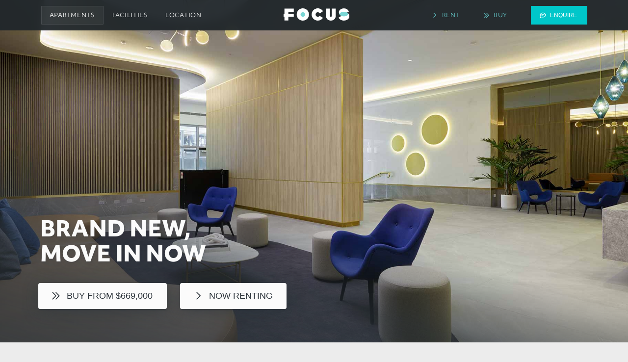

--- FILE ---
content_type: text/html; charset=UTF-8
request_url: https://focusmelb.com.au/?utm_source=CE&utm_medium=website&utm_content=contactpage
body_size: 9993
content:
<!DOCTYPE html>
<html lang="en_AU">

<head>
	<meta charset="UTF-8">
	<meta name="viewport" content="width=device-width, initial-scale=1, shrink-to-fit=no">
	<meta name="description" content="Discover spacious living in the heart of Melbourne’s world-class arts precinct.">
	<meta name="author" content="Central Equity Limited">

	<title>FOCUS Apartments | Home</title>
	<link rel="canonical" href="https://focusmelb.com.au/">

	
	<meta property="og:type" content="product">
	<meta property="og:title" content="FOCUS Apartments | Home">
	<meta property="og:url" content="https://focusmelb.com.au/">
	<meta property="og:image" content="https://focusmelb.com.au/assets/img/listings/sm/Focus_APT_1410_Type_K_Kitchen_01.jpg">
	<meta property="og:description" content="Discover spacious living in the heart of Melbourne’s world-class arts precinct." />

	<link rel="shortcut icon" type="image/png" href="/assets/img/favicon.png">
	<link href="https://cdn.jsdelivr.net/npm/bootstrap@5.1.3/dist/css/bootstrap.min.css" rel="stylesheet"
		integrity="sha384-1BmE4kWBq78iYhFldvKuhfTAU6auU8tT94WrHftjDbrCEXSU1oBoqyl2QvZ6jIW3" crossorigin="anonymous">

	<link rel="stylesheet" href="https://use.typekit.net/mbk3tmy.css">
	<script src="https://kit.fontawesome.com/467e0a7c23.js" crossorigin="anonymous"></script>

	<link rel="stylesheet" href="/assets/css/focus2023.css?v202601201542">
	<!-- <link rel="stylesheet" href="https://unpkg.com/flickity@2/dist/flickity.min.css">
	<link rel="stylesheet" href="https://unpkg.com/flickity-fullscreen@1/fullscreen.css">
	<link rel="stylesheet" href="https://unpkg.com/flickity-fade@1/flickity-fade.css"> -->
	<link rel="stylesheet" href="/assets/css/flickity.min.css">
	<link rel="stylesheet" href="/assets/css/fullscreen.css">
	<link rel="stylesheet" href="/assets/css/flickity-fade.css">

    
	<!--[if IE]>
		<script src="https://cdnjs.cloudflare.com/ajax/libs/html5shiv/3.7.3/html5shiv.min.js"></script>
		<script src="https://cdnjs.cloudflare.com/ajax/libs/respond.js/1.4.2/respond.min.js"></script>
	<![endif]-->

	<!-- Google Tag Manager -->
	<script>
		(function(w, d, s, l, i) {
			w[l] = w[l] || [];
			w[l].push({
				'gtm.start': new Date().getTime(),
				event: 'gtm.js'
			});
			var f = d.getElementsByTagName(s)[0],
				j = d.createElement(s),
				dl = l != 'dataLayer' ? '&l=' + l : '';
			j.async = true;
			j.src =
				'https://www.googletagmanager.com/gtm.js?id=' + i + dl;
			f.parentNode.insertBefore(j, f);
		})(window, document, 'script', 'dataLayer', 'GTM-5B8XJ59');
	</script>
	<!-- End Google Tag Manager -->

	<!-- LinkedIn -->
	<script type=“text/javascript”>
		_linkedin_partner_id = “321363";
		window._linkedin_data_partner_ids = window._linkedin_data_partner_ids || [];
		window._linkedin_data_partner_ids.push(_linkedin_partner_id);
	</script>
	<script type=“text/javascript”>
		(function(l) {
		if (!l){window.lintrk = function(a,b){window.lintrk.q.push([a,b])};
		window.lintrk.q=[]}
		var s = document.getElementsByTagName(“script”)[0];
		var b = document.createElement(“script”);
		b.type = “text/javascript”;b.async = true;
		b.src = “https://snap.licdn.com/li.lms-analytics/insight.min.js”;
		s.parentNode.insertBefore(b, s);})(window.lintrk);
	</script>
	<noscript>
		<img height=“1" width=“1” style=“display:none;” alt=“” src=“https://px.ads.linkedin.com/collect/?pid=321363&fmt=gif” />
	</noscript>
<!-- LinkedIn -->

	<!-- pardot tracking 202211 -->
	<script type='text/javascript'>
	piAId = '894611';
	piCId = '94964';
	piHostname = 'go.focusmelb.com.au';

	(function() {
		function async_load(){
			var s = document.createElement('script'); s.type = 'text/javascript';
			s.src = ('https:' == document.location.protocol ? 'https://' : 'http://') + piHostname + '/pd.js';
			var c = document.getElementsByTagName('script')[0]; c.parentNode.insertBefore(s, c);
		}
		if(window.attachEvent) { window.attachEvent('onload', async_load); }
		else { window.addEventListener('load', async_load, false); }
	})();
	</script>

	
</head>

<body data-activepage="home">

	<!-- Google Tag Manager (noscript) -->
	<noscript><iframe src="https://www.googletagmanager.com/ns.html?id=GTM-5B8XJ59" height="0" width="0" style="display:none;visibility:hidden"></iframe></noscript>
	<!-- End Google Tag Manager (noscript) -->

	<!-- REA -->
	<script type='text/javascript' src='https://leads.media-tools.realestate.com.au/conversions.js'></script>

	<!-- <span style="width: 180px; top: 60px; left: 0; position: fixed; z-index: 1000;"><img src="https://images.centralequity.com.au/ce/images/xmas-hours.png" class="" alt="" style="width: 100%;"></span> -->

	<nav class="navbar d-none d-lg-flex navbar-expand-lg navbar-dark fixed-top"
		aria-label="Focus desktop website navigation">
		<div class="container-xl">
			<ul class="navbar-nav mr-0">
				<li class="nav-item active">
					<a class="nav-link" href="/">Apartments</a>
				</li>
				<li class="nav-item ">
					<a class="nav-link" href="/facilities">Facilities</a>
				</li>
				<li class="nav-item ">
					<a class="nav-link" href="/location">Location</a>
				</li>
			</ul>

			<a class="navbar-brand mx-auto" href="/"><img src="/assets/img/logos/focus-reverse.svg" alt="FOCUS Southbank Logo"></a>

			<ul class="navbar-nav trans">
				<li class="nav-item ">
					<a class="nav-link" href="/rent"><i class="far fa-fw fa-chevron-right"></i> Rent </a>
				</li>
				<li class="nav-item ">
					<a class="nav-link" href="/buy"><i class="far fa-fw fa-chevron-double-right"></i> Buy</a>
				</li>
			</ul>

			<a href="/enquire" class="btn btn-primary ms-3"><i class="far fa-fw fa-comment-lines"></i>
				enquire</a>
		</div>
	</nav>

	<nav class="navbar d-lg-none navbar-expand-lg navbar-dark fixed-top" aria-label="Focus mobile website navigation">
		<a class="navbar-brand" href="/"><img src="/assets/img/logos/focus-reverse.svg" alt=""></a>
		<a href="/enquire" class="btn btn-primary ms-auto mr-2">enquire</a>

		<button class="navbar-toggler ms-2" type="button" data-bs-toggle="collapse" data-bs-target="#mobileNavigation"
			aria-controls="mobileNavigation" aria-expanded="false" aria-label="Toggle navigation">
			<span class="navbar-toggler-icon"></span></button>

		<div class="collapse navbar-collapse" id="mobileNavigation">
			<ul class="navbar-nav me-auto mb-2 mb-lg-0">
				<li class="nav-item active">
					<a class="nav-link" href="/">Apartments (Home)</a>
				</li>
				<li class="nav-item ">
					<a class="nav-link" href="/facilities">Facilities</a>
				</li>
				<li class="nav-item ">
					<a class="nav-link" href="/location">Location</a>
				</li>
				<li class="nav-item  ">
					<a class="nav-link gold" href="/rent"><i class="far fa-fw fa-chevron-right"></i> Rent an apartment</a>
				</li>
				<li class="nav-item  ">
					<a class="nav-link gold" href="/buy"><i class="far fa-fw fa-chevron-double-right"></i> Buy an apartment</a>
				</li>
			</ul>
		</div>
	</nav>

	<a class="d-none switch-lang" href="/ch/home"><i class="far fa-language"></i><span>中文</span></a>

	<!-- Christmas Hours -->
	<!-- <section class="alert-banner event">
		<div class="container"><strong>Visit us these holidays!</strong> Open daily except Dec 23 to 26, 30, 31 & Jan 1</div>
	</section> -->

	<!-- Black Friday -->
	<!-- <section class="alert-banner event" style="background: #f26365; padding: 5px 0px 10px; width: 100%;">
		<div class="container">
			<div class="row d-flex align-items-center">
				<div class="col-12 pad-sm text-center">
					<p class="text-center m-0" style="font-size: .8rem; color: #ffffff;"><i class="fa-solid fa-bells"></i> <strong style="font-weight: 900;">Open 7 days</strong>: closed <strong style="font-weight: 900;">Dec 22 to Jan 2</strong></p>
				</div>
			</div>
		</div>
	</section> -->

	<!-- EVENT
		 <section class="alert-banner event">
		<div class="container">This weekend: Tour 8 furnished displays during our Open House Event! &nbsp; <a href="/event">View details &rarr;</a></div>
	</section> 
		

	<section class="alert-banner event">
		<div class="container">Southbank Sept 8 to 19: Exclusive deals available only at this online event <a href="https://focusmelb.com.au/event">more info &rarr;</a></div>
	</section> 

	<!-- COVID
	<section class="alert-banner p-0" style="">
		<div id="covid-banner"></div>
	</section> -->

		<header class="d-flex d-lg-flex">
		<div class="main-carousel hero-carousel"
			data-flickity='{"fullscreen": false, "autoPlay": 6000, "pauseAutoPlayOnHover": false, "draggable": false, "fade": true, "prevNextButtons": false, "pageDots": false, "imagesLoaded": true, "wrapAround": true}'>
			<div class="carousel-cell">
				<img loading="lazy" src="/assets/img/headers/sm/focus_foyer_01.jpg" alt="FOCUS"
					sizes="100vw"
					srcset="/assets/img/headers/sm/focus_foyer_01.jpg 920w, /assets/img/headers/focus_foyer_01.jpg 1820w">
			</div>
			<div class="carousel-cell">
				<img loading="lazy" src="/assets/img/headers/sm/Focus_APT_3503_Type_C_BED1_01.jpg" alt="FOCUS"
					sizes="100vw"
					srcset="/assets/img/headers/sm/Focus_APT_3503_Type_C_BED1_01.jpg 920w, /assets/img/headers/Focus_APT_3503_Type_C_BED1_01.jpg 1820w">
			</div>
			<div class="carousel-cell">
				<img loading="lazy" src="/assets/img/headers/sm/Focus_APT_3505_Type_E_Kitchen_01_VS.jpg" alt="FOCUS"
					sizes="100vw"
					srcset="/assets/img/headers/sm/Focus_APT_3505_Type_E_Kitchen_01_VS.jpg 920w, /assets/img/headers/Focus_APT_3505_Type_E_Kitchen_01_VS.jpg 1820w">
			</div>
		</div>
		<div class="textOver left d-none d-lg-flex">
			<div class="container-fluid pb-3">
				<div class="row">
					<div class="col-12 col-lg-10 mr-auto">
						<h1 class="mt-5 pt-5 pb-3">Brand new, <br>move in now</h1>
					</div>
				</div>
				<div class="row">
					<div class="col-12 col-lg-auto">
						<a href="/buy" class="btn small-texts btn-link white"><i
								class="far fa-fw fa-chevron-double-right"></i> Buy from
							$669,000</a>
					</div>
					<div class="col-12 col-lg d-lg-flex">
						<a href="/rent" class="btn small-texts btn-link white"><i
								class="far fa-fw fa-chevron-right"></i> NOW RENTING</a>
					</div>
				</div>
			</div>
		</div>
	</header>
	<main>
		<div class="container">
			<section class="">
				<div class="row py-0 py-lg-5 d-flex align-items-end">
					<!-- promo banner-->
										<div class="col-12 offset-0 col-lg-6 col-xl-5 offset-lg-0">
						<div class="px-2">
							<h1 class="mb-2 mt-4">Your new Southbank home.</h1>
							<h3>Discover spacious living in the heart of Melbourne’s world-class arts precinct.</h3>
							<p class="small-callout"><i class="fa-solid fa-fw fa-map-pin text-gold mr-2"></i> 81 City Rd,
								Southbank</p>
							<div class="row d-lg-none">
								<div class="col-12  mt-3 mb-5">
									<a href="/buy" class="btn btn-sm btn-link w-100"><i
											class="far fa-fw fa-chevron-double-right"></i> Buy from
										$669,000</a>
								</div>
							</div>
						</div>
					</div>
					<div class="col-12 col-lg-5 offset-lg-1 offset-xl-2 mt-4 mt-lg-0">
						<img src="/assets/img/Focus_Facade_01_edit.jpg" alt="" class="img-fluid over">
					</div>
				</div>
			</section>

			<!-- hia banner-->
			<section class="pt-0">	
	<div class="row d-flex align-items-center p-4" style="background-color: #67d1d3;">
		<div class="col-12 col-lg-9 pe-0 pe-sm-5">
			<div class="">
        <h2 class="mb-2">FOCUS - MULTI AWARD WINNER</h2>
				<p class="mb-0">Melbourne’s most awarded high-rise project for 2023! After winning a prestigious <strong>Victorian Housing Award from the HIA</strong>, FOCUS has also won a coveted <strong>UDIA Victoria Award for Excellence</strong>. These two major industry awards recognise excellence in the design and construction of residential buildings.</p>
				<p class="pt-4">Inspect 7 days. <a href="/enquire" class="" style="color: #2b333a;">Book your tour now <i class="far fa-arrow-right"></i></a></p>
			</div>
		</div>
		<div class="col-12 col-lg-3">
			<div class="pt-4 pt-sm-0">
				<img src="https://images.centralequity.com.au/logos/udia-2023.svg" alt="">
				<img src="https://images.centralequity.com.au/logos/hia-2023.svg" alt="" class="pt-2">
			</div>
		</div>
	</div>	
</section>
			<section>
				<div class="row g-0 mx-xl-n5 ">
					<div class="col-12 col-lg-12 pb-4">
						<div class="main-carousel" data-flickity='{"fullscreen": true, "lazyLoad": true, "pageDots": true, "imagesLoaded": true, "wrapAround": true}'>
							
							<div class="carousel-cell caption ">
								<img loading="lazy" data-flickity-lazyload-src="/assets/img/internals/Focus_APT_3711_Type_L_Living_01_VS.jpg" alt="FOCUS" sizes="100vw" data-flickity-lazyload-srcset="/assets/img/internals/sm/Focus_APT_3711_Type_L_Living_01_VS.jpg 990w, /assets/img/internals/Focus_APT_3711_Type_L_Living_01_VS.jpg 1800w">
							</div>

							<div class="carousel-cell caption ">
								<img loading="lazy" data-flickity-lazyload-src="/assets/img/internals/Focus_4610_Type_K_living_02_GHedit.jpg" alt="FOCUS" sizes="100vw" data-flickity-lazyload-srcset="/assets/img/internals/sm/Focus_4610_Type_K_living_02_GHedit.jpg 990w, /assets/img/internals/Focus_4610_Type_K_living_02_GHedit.jpg 1800w">
							</div>
							
							<div class="carousel-cell caption ">
								<img loading="lazy" data-flickity-lazyload-src="/assets/img/internals/Focus_4610_Type_K_bed1_01.jpg" alt="FOCUS" sizes="100vw" data-flickity-lazyload-srcset="/assets/img/internals/sm/Focus_4610_Type_K_bed1_01.jpg 990w, /assets/img/internals/Focus_4610_Type_K_bed1_01.jpg 1800w">
							</div>
							
							<div class="carousel-cell caption completed">
								<img loading="eager"
									data-flickity-lazyload-src="/assets/img/home/sm/01-Central_Equity_Southbank_Place_48453.jpg"
									alt="FOCUS" sizes="100vw"
									data-flickity-lazyload-srcset="/assets/img/home/sm/01-Central_Equity_Southbank_Place_48453.jpg 990w, /assets/img/home/01-Central_Equity_Southbank_Place_48453.jpg 1800w">
							</div>
							
							<div class="carousel-cell caption ">
								<img loading="lazy" data-flickity-lazyload-src="/assets/img/internals/Focus_3904_Type_D_bed1_04_GH.jpg" alt="FOCUS" sizes="100vw" data-flickity-lazyload-srcset="/assets/img/internals/sm/Focus_3904_Type_D_bed1_04_GH.jpg 990w, /assets/img/internals/Focus_3904_Type_D_bed1_04_GH.jpg 1800w">
							</div>
							
							<div class="carousel-cell caption ">
								<img loading="lazy" data-flickity-lazyload-src="/assets/img/internals/Focus_APT_2013_Type_N_Kitchen_01_VSfridge.jpg" alt="FOCUS" sizes="100vw" data-flickity-lazyload-srcset="/assets/img/internals/sm/Focus_APT_2013_Type_N_Kitchen_01_VSfridge.jpg 990w, /assets/img/internals/Focus_APT_2013_Type_N_Kitchen_01_VSfridge.jpg 1800w">
							</div>

							<div class="carousel-cell caption ">
								<img loading="lazy" data-flickity-lazyload-src="/assets/img/internals/Focus_APT_4414_Type_P_Living_01_VS.jpg" alt="FOCUS" sizes="100vw" data-flickity-lazyload-srcset="/assets/img/internals/sm/Focus_APT_4414_Type_P_Living_01_VS.jpg 990w, /assets/img/internals/Focus_APT_4414_Type_P_Living_01_VS.jpg 1800w">
							</div>

							<div class="carousel-cell caption completed">
								<img loading="lazy" data-flickity-lazyload-src="/assets/img/home/sm/04-Central_Equity_Southbank_Place_Family_0130.jpg" alt="FOCUS" sizes="100vw" data-flickity-lazyload-srcset="/assets/img/home/sm/04-Central_Equity_Southbank_Place_Family_0130.jpg 990w, /assets/img/home/04-Central_Equity_Southbank_Place_Family_0130.jpg 1800w">
							</div>

							<div class="carousel-cell caption ">
								<img loading="lazy" data-flickity-lazyload-src="/assets/img/internals/Focus_APT_1410_Type_K_Study_01.jpg" alt="FOCUS" sizes="100vw" data-flickity-lazyload-srcset="/assets/img/internals/sm/Focus_APT_1410_Type_K_Study_01.jpg 990w, /assets/img/internals/Focus_APT_1410_Type_K_Study_01.jpg 1800w">
							</div>


							<div class="carousel-cell caption ">
								<img loading="lazy" data-flickity-lazyload-src="/assets/img/internals/Focus_APT_4711_Type_L_Balcony_01_VS.jpg" alt="FOCUS" sizes="100vw" data-flickity-lazyload-srcset="/assets/img/internals/sm/Focus_APT_4711_Type_L_Balcony_01_VS.jpg 990w, /assets/img/internals/Focus_APT_4711_Type_L_Balcony_01_VS.jpg 1800w">
							</div>


							<div class="carousel-cell caption ">
								<img loading="lazy" data-flickity-lazyload-src="/assets/img/internals/Focus_APT_2013_Type_N_Ensuite_01.jpg" alt="FOCUS" sizes="100vw" data-flickity-lazyload-srcset="/assets/img/internals/sm/Focus_APT_2013_Type_N_Ensuite_01.jpg 990w, /assets/img/internals/Focus_APT_2013_Type_N_Ensuite_01.jpg 1800w">
							</div>


							<div class="carousel-cell caption ">
								<img loading="lazy" data-flickity-lazyload-src="/assets/img/internals/Focus_APT_2208_Type_H_Kitchen_01.jpg" alt="FOCUS" sizes="100vw" data-flickity-lazyload-srcset="/assets/img/internals/sm/Focus_APT_2208_Type_H_Kitchen_01.jpg 990w, /assets/img/internals/Focus_APT_2208_Type_H_Kitchen_01.jpg 1800w">
							</div>

						</div>
					</div>
				</div>
				<div class="row py-0 py-lg-5 d-flex align-items-start">
					<div class="col-12 col-lg-5 col-p">
						<div class=" px-2">
							<h2 class="d-none d-lg-flex">Next generation city living</h2>
							<img src="/assets/img/ce-proudly-developed-mono.svg" class="img-fluid mt-0 mb-5 mt-lg-5 "
								style="max-width: 290px;" alt="">
						</div>
					</div>
					<div class="col-12 col-lg-6 offset-lg-1 col-p">
						<div class=" px-2">
							<ul class="list icon-list mt-4">
								<li><span class="icon"><i class="fa-solid fa-fw fa-expand"></i></span> Spacious 1, 2 & 3
									bed designs up to 107m&sup2;</li>
								<li><span class="icon"><i class="fa-solid fa-fw fa-knife-kitchen"></i></span> Gourmet
									kitchens with Miele appliances</li>
								<li><span class="icon"><i class="fa-solid fa-fw fa-clothes-hanger"></i></span> Plenty of
									smart storage throughout your apartment
								</li>
								<li><span class="icon"><i class="fa-solid fa-fw fa-person-swimming"></i></span>
									<strong>Resort-style facilities:</strong> 17-seat luxe theatre, indoor pool, gym,
									sauna, resident lounge & landscaped BBQ terrace<span class="-d-inline -d-sm-none">, <a href="/facilities">see the facilities &rarr;</a></span></li>
								<li><span class="icon"><i class="fa-solid fa-person-walking"></i></span> Short walk to Arts
									Centre, NGV, South Melbourne Market, Royal Botanic Gardens & Flinders Street Station<span class="-d-inline -d-sm-none">, <a href="/location">explore the location &rarr;</a></span></li>
							</ul>
						</div>
					</div>
				</div>
			</section>

			<!-- apartment-->
			<section class="pb-0 pb-lg-5">
				<div class="row py-0 py-lg-5 d-flex align-items-center stunted-left-whitebg over">
					<div class="col-12 col-lg-6 col-p px-lg-5 order-1">
						<div class="py-4 px-2 pw-lg-4 p-xl-4">
							<h3 class="pt-4 pt-md-0">Inside your apartment</h3>
							<ul class="list icon-list">
								<li><span class="icon"><i class="fa-solid fa-fw fa-sun"></i></span>
									Light-filled interiors with private balconies</li>
								<li><span class="icon"><i class="fa-solid fa-fw fa-telescope"></i></span>
									Panoramic floor-to-ceiling windows
								</li>
								<li><span class="icon"><i class="fa-solid fa-fw fa-arrows-up-down"></i></span>
									Elevated 2.7m high ceilings
								</li>
								<li><span class="icon"><i class="fa-solid fa-fw fa-air-conditioner"></i></span>
									Integrated heating & cooling
								</li>
								<li><span class="icon"><i class="fa-solid fa-fw fa-volume-slash"></i></span>
									Ultra-quiet interiors with acoustic engineering
								</li>
								<li><span class="icon"><i class="fa-solid fa-fw fa-clothes-hanger"></i></span>
									Mirrored built-in robes
								</li>
								<li><span class="icon"><i class="fa-solid fa-fw fa-blinds"></i></span>
									Whisper-silent motorised blinds
								</li>
								<li><span class="icon"><i class="fa-solid fa-fw fa-box-open"></i></span>
								Need more storage space? Separate storage cage included
								</li>
							</ul>
						</div>
					</div>
					<div class="col-12 col-lg-6 pb-0 order-0 order-lg-2 pt-3 pt-lg-0">
						<div class="details-carousel" data-flickity='{"pageDots": true, "imagesLoaded": true, "wrapAround": false}'>
							<img src="/assets/img/sq-optimised/Focus_APT_4414_Type_P_Balcony_02_VS.jpg" alt="" class="img-fluid">
							<img src="/assets/img/sq-optimised/Focus_APT_3711_Type_L_Living_04.jpg" alt="" class="img-fluid">
							<img src="/assets/img/sq-optimised/Focus_APT_1609_Type_J_Bed1_02.jpg" alt="" class="img-fluid">
						</div>
					</div>
				</div>
			</section>

			<!-- kitchen-->
			<section class="pb-0 pb-lg-5">
				<div class="row py-0 py-lg-5 d-flex align-items-center stunted-whitebg over">
					<div class="col-12 col-lg-6 pb-0 pt-3 pt-lg-0">
						<div class="details-carousel"
							data-flickity='{"pageDots": true, "imagesLoaded": true, "wrapAround": false}'>
							<img src="/assets/img/sq-optimised/Focus_Miele_appliance_1.jpg" alt="" class="img-fluid">
							<img src="/assets/img/sq-optimised/Focus_Miele_appliance_4.jpg" alt="" class="img-fluid">
						</div>
					</div>
					<div class="col-12 col-lg-6 col-p px-lg-5">
						<div class="py-4 px-2 pw-lg-4 p-xl-4">
							<h3 class="pt-4 pt-md-0">Inside your kitchen</h3>
							<ul class="list icon-list">
								<li><span class="icon"><i class="fa-solid fa-fw fa-oven"></i></span>
									Miele oven, cooktop, rangehood & integrated microwave
								</li>
								<li><span class="icon"><i class="fa-solid fa-fw fa-bowl-spoon"></i></span>
									Fisher & Paykel DishDrawer
								</li>
								<li><span class="icon"><i class="fa-solid fa-fw fa-sink"></i></span>
									German Hansa tapware & 1 ½ bowl sink
								</li>
								<li><span class="icon"><i class="fa-solid fa-fw fa-lightbulb-on"></i></span>
									LED feature lighting
								</li>
								<li><span class="icon"><i class="fa-solid fa-fw fa-fork-knife"></i></span>
									Composite stone benchtops
								</li>
								<li><span class="icon"><i class="fa-solid fa-fw fa-mug"></i></span>
									Plenty of smart storage
								</li>
							</ul>
						</div>
					</div>
				</div>
			</section>

			<!-- bathroom-->
			<section class="pb-0 pb-lg-5">
				<div class="row py-0 py-lg-5 d-flex align-items-center stunted-left-whitebg over">
					<div class="col-12 col-lg-6 col-p px-lg-5 order-1">
						<div class="py-4 px-2 pw-lg-4 p-xl-4">
							<h3 class="pt-4 pt-md-0">Inside your bathroom</h3>
							<ul class="list icon-list">
								<li><span class="icon"><i class="fa-solid fa-fw fa-shower"></i></span>Elegant semi–frameless shower screens </li>
								<li><span class="icon"><i class="fa-solid fa-fw fa-toilet"></i></span> Stylishly concealed
									cistern </li>
								<li><span class="icon"><i class="fa-solid fa-fw fa-lips"></i></span> Mirrored storage
									cabinets </li>
								<li><span class="icon"><i class="fa-solid fa-fw fa-lightbulb-on"></i></span> Composite
									stone shelf with feature LED lighting</li>
							</ul>
						</div>
					</div>
					<div class="col-12 col-lg-6 pb-0 order-0 order-lg-2 pt-3 pt-lg-0">
						<div class="details-carousel" data-flickity='{"pageDots": true, "imagesLoaded": true, "wrapAround": false}'>
							<img src="/assets/img/sq-optimised/Focus_APT_2002_Type_B_Bath_01.jpg" alt="" class="img-fluid">
							<img src="/assets/img/sq-optimised/Focus_APT_2407_Type_G_Ensuite_02.jpg" alt="" class="img-fluid">
						</div>
					</div>
				</div>
			</section>
		</div>
		<section class="security mt-3 mt-lg-5">
			<div class="details-carousel m-0" data-flickity='{"fullscreen": false, "autoPlay": 5200, "pauseAutoPlayOnHover": false, "draggable": false, "fade": true, "prevNextButtons": false, "pageDots": false, "imagesLoaded": true, "wrapAround": false}'>
				<div class="carousel-cell"><img src="/assets/img/home/Central_Equity_Southbank_Place_48836.jpg"
						class="img-fluid" alt=""></div>
				<div class="carousel-cell"><img src="/assets/img/home/Central_Equity_Southbank_Place_48853.jpg"
						class="img-fluid" alt=""></div>
				<div class="carousel-cell"><img src="/assets/img/home/Central_Equity_Southbank_Place_Family_0512.jpg"
						class="img-fluid" alt=""></div>
			</div>
			<div class="text-over">
				<div class="container">
					<div class="text-over-inner">
						<div class="row">
							<div class="col-12 col-lg-6 offset-lg-1 col-xl-6">
								<h1><span>friendly, <br> safe &amp; secure</span></h1>
							</div>
						</div>
						<div class="row">
							<div class="col-12 col-md-8 col-lg-8 col-xl-5 offset-lg-1">
								<h4>Say hello to your 24/7 hotel-style concierge. Enjoy secure entry and keyless building entry, plus secure parking with many apartments. <span class="-d-inline -d-sm-none"><a href="/facilities">Explore facilities &rarr;</a></span></h4>
							</div>
						</div>
					</div>
				</div>
			</div>
		</section>
		<div class="container">
			<section class="mt-lg-5 pt-lg-5">
				<div class="row d-flex align-items-end over mt-5">
					<div class="col-10 offset-1 col-lg-5 offset-lg-0 col-p text-center">
						<img src="/assets/img/seven_star_energy.svg" class="img-fluid mb-5" style="max-width: 220px;"
							alt="">
						<p>Save on energy bills but don’t compromise on comfort. Double-glazed floor-to-ceiling windows,
							integrated air-con and smart design give you personalised control over your home.
						</p>
					</div>
					<div class="col-12 col-lg-5 offset-lg-2 pb-0 mt-5 mt-lg-0">
						<img src="/assets/img/sbp_tallent/Central_Equity_Southbank_Place_48567.jpg" alt="" class="img-fluid">
						</div>
				</div>
			</section>

			<section class="">
				<div class="row py-0 py-lg-5 d-flex align-items-center stunted-double-whitebg">
					<div class="col-12 col-lg-11 offset-lg-1 pb-0 mt-3 mt-lg-0">
						<img src="/assets/img/wellness_3.jpg" class="img-fluid" alt="">
					</div>
					<div class="col">
						<div class="row">
							<div class="col-12 col-lg-7 col-xl-7 offset-lg-3 px-lg-5">
								<div class="py-4 px-2 pw-lg-4 p-xl-4  mt-5 mb-0 mb-lg-0">
									<h3>Health &amp; Wellness</h3>
									<p class="">Breathe easy with next-gen design at FOCUS. Dedicated air-con in your home
										minimises air cross-flow between apartments. Plus your private balcony and openable
										windows provide plenty of fresh air.
									</p>
								</div>
							</div>
						</div>
					</div>
				</div>
			</section>
		</div>
	</main><main>        
<div class="container-fluid m-0 p-0">
    <section class="testimonials ">
        <div class="row m-0 p-0">
            <div class="col m-0 p-0 text-center">
                <div class="row  m-0 p-0">
                    <div class="col-12 col-lg-6 offset-lg-3 col-xl-6 offset-xl-3">
                        <h3 class="text-uppercase">What our residents say</h3>
                        <p>The reviews are in! Residents love FOCUS, check out some of the five-star Google Reviews.</p>
                    </div>
                </div>
                <div class="testimonial-gallery" data-flickity='{"fullscreen": false, "autoPlay": 5000, "pauseAutoPlayOnHover": false, "draggable": true, "fade": false, "prevNextButtons": true, "pageDots": true, "wrapAround": true}'>
                    <div class="testimonial-cell">
                        <div class="testimonial-cell-inner">
                            <img src="/assets/img/5-stars.svg" alt="">
                            <p>FOCUS by Central Equity is our new home. We bought off the plan and WOW we are so very, very happy.  It is absolutely beautiful from top to bottom. Our apartment is stunning. Quality craftsmanship and spacious layout.</p>
                            <small>Wai</small>
                        </div>
                    </div>
                    <div class="testimonial-cell">
                        <div class="testimonial-cell-inner">
                            <img src="/assets/img/5-stars.svg" alt="">
                            <p class="">Fantastic experience from the moment we walked in to the spectacular foyer with opulent furnishings, to the amazing concierges who greeted us so warmly with “welcome home” Love our apartment as well.</p>
                            <small>Karene</small>
                        </div>
                    </div>
                    <div class="testimonial-cell">
                        <div class="testimonial-cell-inner">
                            <img src="/assets/img/5-stars.svg" alt="">
                            <p>Great apartment facilities and amazing location. The concierge team was so friendly and helpful!</p>
                            <small>Mai</small>
                        </div>
                    </div>
                    <div class="testimonial-cell">
                        <div class="testimonial-cell-inner">
                            <img src="/assets/img/5-stars.svg" alt="">
                            <p>I must say this is the BEST Living Experience I ever had. Great fittings both inside the apartment and also the common areas that exude elegance and sophistication.</p>
                            <small>Vivian</small>
                        </div>
                    </div>
                </div>
            </div>
        </div>
    </section>
</div>
</main><section class="final-cta">
	<div class="container px-0">
		<div class="row mx-0">
			<div class="col-12 px-0">
				<div class="final-cta-container">
					<div class="final-cta-inner">
						<div class="row d-flex align-items-center">
							<div class="col-12 col-lg-9">
								<h2 class="mb-2">enquiries &amp; inspections</h2>
								<p>Are you looking to buy at FOCUS? Inspect now or enquire for more info.</p>
							</div>
							<div class="col-12 col-lg-3">								
								<a class="btn btn-link dark text-decoration-none w-100" href="/enquire/?utm_source=CE&utm_medium=website&utm_content=contactpage&hide_gdpr_banner=1&text_color=2b333a&primary_color=00c7ca&background_color=ffffff"><i class="far fa-fw fa-comment-lines"></i> enquire</a>
							</div>
						</div>
					</div>
				</div>
			</div>
		</div>
	</div>
</section>
<section class="final-cta-contacts">
	<div class="container px-0">
		<div class="row mx-0">
			<div class="col-12 px-0">
				<div class="final-cta-container">
					<div class="final-cta-inner">
						<div class="row d-flex align-items-center">
							<div class="col-12 col-lg-3">
								<!-- <h3>Inspect today</h3> -->
								<!-- <p class="mt-2 mb-0 text-small">									
								</p> -->
								<p class="mb-0"><a href="https://g.page/focussouthbank" target="_blank" class="map_link">81 City Rd, Southbank</a></p>
								<p class="text-small">Mon to Sat: 10am - 5pm <br>Sun: 12 - 5pm</p>
								<h5 class="pb-0 mt-2 mb-0">Focus Concierge</h5>
								<p class="text-small"><i class="fa-light fa-mobile-screen-button"></i> 0403 728 791</p>							
								</p>
								<!-- <p class="mt-1 text-small"><i class="fa-solid fa-bells"></i> closed <strong class="fw-bold">Dec 24 to Jan 1</strong></p> -->
							</div>
							<div class="col-12 col-lg-8 offset-lg-1">
								<div class="row">
									<div class="col-6 col-lg-6 staffers">
										<!--eng -->
										<div class="row d-flex d-lg-flex align-items-center">
											<div class="col-12 col-md-4 col-lg-5">
												<img src="/assets/img/staff/Ray.jpg" class="rounded-circle img-fluid" alt="">
											</div>
											<div class="col-12 col-md-8 col-lg-7">
												<h3>Ray</h3>
												<h5>Sales Enquiries</h5>
												<p><a href="tel:0422-113-738">0422 113 738</a></p>
												<p class="text-much-smaller"><a style="color:#25D366;text-decoration-color:currentColor;font-size:0.7rem" taget="_blank" href="https://wa.me/61422113738"><i class="fa-brands fa-whatsapp"></i> WhatsApp Ray</a></p>
												<p class="text-much-smaller d-none">Ray speaks English</p>
											</div>
										</div>
									</div>
									<div class="col-6 col-lg-6 staffers">
										<!--ch -->
										<div class="row d-flex d-lg-flex align-items-center">
											<div class="col-12 col-md-4 col-lg-5">
												<img src="/assets/img/staff/Rena.jpg" class="rounded-circle img-fluid" alt="">
											</div>
											<div class="col-12 col-md-8 col-lg-7">
												<h3>Rena</h3>
												<h5>Sales Enquiries</h5>
												<p><a href="tel:0413-787-660">0413 787 660</a></p>
												<p class="text-much-smaller"><a style="color:#25D366;text-decoration-color:currentColor;font-size:0.7rem" taget="_blank" href="https://wa.me/61413787660"><i class="fa-brands fa-whatsapp"></i> WhatsApp Rena</a></p>
												<p class="text-much-smaller d-none">Rena speaks English</p>
											</div>
										</div>
									</div>
								</div>
							</div>
						</div>
					</div>
				</div>
			</div>
		</div>
	</div>
</section>

	<footer>
		<div class="container">
			<div class="row">
				<div class="col-12 col-lg-4">
					<img src="https://images.centralequity.com.au/logos/ce2024-wide-awardsfooter-white.svg"
						class="img-fluid mb-4" style="max-width: 320px;" alt="Central Equity">
					<p><strong>Melbourne Head Office: <br>32 Power St, Southbank, VIC.</strong><br>
						Phone (+613) 9278 8888 <br>
						<span class="text-much-smaller">ABN 27 006 708 738</span>
					</p>
				</div>
				<div class="col-12 col-lg-7 offset-lg-1">
					<div class="row">
						<div class="col-12">
							<div class="row">

								<div class="col-6 col-lg-4">
									<h5>General Info</h5>
									<ul class="nav flex-column">
										<li class="nav-item active">
											<a class="nav-link" href="/">Home / Apartments</a>
										</li>
										<li class="nav-item ">
											<a class="nav-link" href="/facilities">Facilities</a>
										</li>
										<li class="nav-item ">
											<a class="nav-link" href="/location">Location</a>
										</li>
									</ul>
								</div>

								<div class="col-6 col-lg-4">
									<h5>Living at FOCUS</h5>
									<ul class="nav flex-column">
										<li class="nav-item ">
											<a class="nav-link" href="/buy">Buy an apartment</a>
										</li>
										<li class="nav-item ">
											<a class="nav-link" href="/rent">Rent an apartment</a>
										</li>
										<li class="nav-item ">
											<a class="nav-link cta" href="/enquire"><i
													class="far fa-fw fa-comment-lines"></i> enquire</a>
										</li>
									</ul>
								</div>

								<div class="col-6 col-lg-4">
									<h5>Follow Us</h5>
									<ul class="nav flex-column">
										<li class="nav-item">
											<a class="nav-link" href="https://www.instagram.com/centralequity/"
												target="_blank"><i
													class="fa-brands fa-fw fa-instagram"></i>instagram</a>
										</li>
										<li class="nav-item">
											<a class="nav-link" href="https://www.facebook.com/centralequity/"
												target="_blank"><i
													class="fa-brands fa-fw fa-facebook-square"></i>facebook</a>
										</li>
										<li class="nav-item">
											<a class="nav-link"
												href="https://www.youtube.com/channel/UCZLCBBjkEJxXtNJJFayqfEA"
												target="_blank"><i class="fa-brands fa-fw fa-youtube"></i>youtube</a>
										</li>
									</ul>
								</div>
							</div>
						</div>
					</div>
				</div>
			</div>
			<div class="row d-none">
				<div class="col-12 col-lg-11">
					<a class="" href="/ch/home">中文 <i class="far fa-language"></i></a>
				</div>
			</div>
			<div class="row mt-3">
				<div class="col-12">
					<div class="fineprint">
						<p class="mb-0 bt-1 pt-2">
							© Copyright 2026 Central Equity Limited. prices as at 19 January 2026 and
							subject to availability. 1. <a href="https://mailchi.mp/charterkc/opportunities_risks_rental_markets?e=54b0b6ba2c" target="_blank">Charter Keck, 16 August 2023</a>. Any information provided will remain confidential and is subject to
							the <a href="http://www.centralequity.com.au/privacy" target="_blank">Central Equity Group
								Privacy Policy</a>. View our <a href="http://www.centralequity.com.au/privacy"
								target="_blank">terms &amp; copyright info</a>.

							<!-- <br><br>
							<strong>* Central Equity Xmas Bonus Offer Conditions:</strong>
							<br>1. Qualifying customers will receive pre-paid debit cards to the total value of A$2,500 after settlement.
							<br>2. To qualify for this offer a customer must meet qualifying conditions 2.1 and 2.2:
							<br>&nbsp;&nbsp;2.1 - The customer must enter into a Contract of Sale to purchase a brand-new FOCUS or Parkhill one bedroom apartment from Central Equity from October 19, 2024 onwards.
							<br>&nbsp;&nbsp;2.2 - The customer must complete settlement of the contracted apartment by the due date as stipulated in the Contract of Sale which must be no later than December 20, 2024.
							<br>3. The offer is foregone and will not be available if the purchaser is in default of its obligations under the Contract of Sale or fails to complete settlement by the due date.
							<br>4. This offer can only be claimed once per apartment purchased. This offer is non-transferable and non-redeemable for cash. This offer cannot be used with any other promotional offer. Central Equity reserves the right to end this promotion early. Other conditions may apply. -->

							<br><br>
							<strong>*Black Friday Sale Terms & Conditions.</strong><br>
							1. The promotion period is from Friday 28th November until Sunday 7th December, 2025.<br>
							2. The promotion applies to contracts entered into with Central Equity for selected brand new apartments at <strong>FOCUS</strong> or selected new land lots at <strong>Parkbrook</strong> and <strong>Monarch</strong> during the promotion period.<br>
							3. This offer is not to be taken in conjunction with any other offer.<br>
							4. The payment will be made at settlement and does not apply if there is any nomination under the contract.<br>
							5. The payment is foregone and will not be paid if the purchaser is in default of its obligations under the contract or fails to complete settlement on the date the parties have nominated for settlement determined in accordance with the particulars of sale in the contract.

							<!-- <br><br>
							<strong>*End of Financial Year Sale Terms & Conditions.</strong><br>
							1. The promotion period is from 24th May, 2025 to 9th July, 2025.<br>
							2. The promotion applies to contracts entered into with Central Equity for selected brand new apartments at <strong>FOCUS</strong> during the promotion period.<br>
							3. This offer is not to be taken in conjunction with any other offer.<br>
							4. The payment will be made at settlement and does not apply if there is any nomination under the contract.<br>
							5. The payment is foregone and will not be paid if the purchaser is in default of its obligations under the contract or fails to complete settlement on the date the parties have nominated for settlement determined in accordance with the particulars of sale in the contract. -->

														<br><br>
							Furniture is shown for display purposes only and is not included. Views shown are indicative only and may be from a higher or lower level. All sizes are approximate, total areas including balcony.
 The vendor and its agents make
							no representation or warranty about the accuracy of any detail in this material and accept
							no liability for any error or change. This material does not form part of any contract for
							sale or lease agreement and should not be relied upon. All areas and dimensions are
							approximate. <a href="https://centralequity.com.au/ddc.pdf" target="_blank">Due Diligence
								Checklist (PDF)</a>.
						</p>
					</div>
				</div>
			</div>
		</div>
	</footer>

	<script src="https://code.jquery.com/jquery-3.5.1.min.js"
		integrity="sha256-9/aliU8dGd2tb6OSsuzixeV4y/faTqgFtohetphbbj0=" crossorigin="anonymous"></script>

	<script src="https://cdn.jsdelivr.net/npm/bootstrap@5.1.3/dist/js/bootstrap.bundle.min.js"
		integrity="sha384-ka7Sk0Gln4gmtz2MlQnikT1wXgYsOg+OMhuP+IlRH9sENBO0LRn5q+8nbTov4+1p" crossorigin="anonymous">
	</script>
	<!-- <script src="https://unpkg.com/flickity@2/dist/flickity.pkgd.min.js"></script>
	<script src="https://unpkg.com/flickity-fullscreen@1/fullscreen.js"></script>
	<script src="https://unpkg.com/flickity-fade@1/flickity-fade.js"></script> -->
	<script src="/assets/js/flickity.pkgd.min.js"></script>
	<script src="/assets/js/fullscreen.js"></script>
	<script src="/assets/js/flickity-fade.js"></script>
	<script src="https://cdn.jsdelivr.net/npm/jquery-validation@1.19.2/dist/jquery.validate.min.js"></script>

	<script src="/assets/js/focus2022-dist.js"></script>

	<script>
		$("#covid-banner").load("https://centralequity.com.au/_covid19/apts/banner_message.txt");
		$("#covid-message").load("https://centralequity.com.au/_covid19/apts/content_block.txt");
	</script>

</body>

</html>

--- FILE ---
content_type: text/css; charset=utf-8
request_url: https://focusmelb.com.au/assets/css/focus2023.css?v202601201542
body_size: 9086
content:
@keyframes cta-to-dark{0%{background-color:#9f56e9;border-color:#9f56e9}25%{background-color:#6d53bf;border-color:#6d53bf}50%{background-color:#494990;border-color:#494990}75%{background-color:#343b5e;border-color:#343b5e}100%{background-color:#292a2e;border-color:#292a2e}}@keyframes spin{from{transform:rotate3d(0, 0, 1, 0deg)}to{transform:rotate3d(0, 0, 1, 360deg)}}body,html{background-color:#ececec;color:#2b333a;font-size:18px;line-height:1.5;min-height:100%;font-family:-apple-system,BlinkMacSystemFont,avenir next,avenir,segoe ui,helvetica neue,helvetica,Cantarell,Ubuntu,roboto,noto,arial,sans-serif;font-weight:400;font-style:normal}body.dark,html.dark{background-color:#2b333a;color:#fff}body.enquire,html.enquire{background-color:#ececec;background:#ececec;color:#2b333a}.form-box{z-index:200;position:relative;overflow:hidden}.form-box .form-box-inner{font-size:18px;width:100%;margin:0 auto;max-width:540px;padding-bottom:100px}.form-box .form-box-inner h3{padding-bottom:2rem}@media (min-width: 992px){.form-box .form-box-inner h3{padding-bottom:1rem}}.form-box .form-box-inner h3 span.icon{display:block;color:#00c7ca;font-size:3em}.form-box .form-box-inner a{color:#00c7ca !important;text-decoration:underline}.inner{padding:60px 15px 30px}@media (min-width: 992px){.inner{padding:100px 0}}.form-container{padding:10px 15px 50px}@media (min-width: 576px){.form-container{padding:60px}}@media (min-width: 992px){.form-container{padding:100px 0 100px 16.666666%}}.form-col{background:#00f9fd}.on-success{display:none}.form-row{margin-bottom:0}@media (min-width: 768px){.form-row{margin-bottom:1rem}}label.hint{font-size:16px;opacity:0.7;margin-bottom:.3rem;margin-top:1.3rem}@media (min-width: 768px){label.hint{font-size:14px;margin-top:0}}label.smaller{font-size:12px}.form-control.invalid{box-shadow:0 0 0 0.2rem rgba(220,20,60,0.3);border-color:crimson}.form-control.cta_email{font-size:0.86rem !important;height:calc(2em + 1rem + 2px) !important}@media (min-width: 992px){.form-control.cta_email{font-size:1rem !important}}.invalid-feedback{position:absolute;z-index:90;width:100%;text-align:right;font-style:normal;margin:-0.2rem 0 0 0;padding:0 10px;display:block}.invalid-feedback span{display:inline-block;right:0;font-size:10px;background:crimson;padding:2px 8px;border-radius:0;color:#fff}.form-group{margin-bottom:1.2rem}.form-control{font-size:16px;background:#fff;display:block;width:100%;height:calc(2.5rem + 2px);padding:0.375rem 0.75rem;font-weight:400;line-height:1.5;color:#2b333a;background-clip:padding-box;border:1px solid rgba(43,51,58,0.15);border-radius:0.18rem !important}.form-control:focus,.form-control:active{color:#2b333a;background-color:#fff;border-color:#fff;outline:0;box-shadow:0 0 0 0.2rem #18fcff}.form-control::placeholder{color:rgba(43,51,58,0.2)}.custom-checkbox{font-size:16px;margin:0.8em 0}.custom-checkbox.custom-control{min-height:1.5em}.custom-checkbox.custom-control-inline{margin-right:1.6rem}.custom-checkbox .custom-control-label:before{border:1px solid #fff;background:#fff;border-radius:.1rem;top:.25em;left:-1.8em;width:1em;height:1em}.custom-checkbox .custom-control-label:after{top:.25em;left:-1.8em;width:1em;height:1em}.custom-radio{font-size:16px;margin:0.8em 0}.custom-radio.custom-control{min-height:1.5em;padding-left:1.8em;margin-right:1em}.custom-radio .custom-control-label:before{border:1px solid #ececec;background:#ececec;top:.25em;left:-1.8em;width:1em;height:1em}.custom-radio .custom-control-label:after{top:.25em;left:-1.8em;width:1em;height:1em}.custom-control-input.invalid{color:crimson}.custom-control-input:checked ~ .custom-control-label:before{background-color:#2b333a;border-color:#2b333a}.download_well{padding:0.8rem 1.4rem;background:#e3e2de;border:1px solid #e3e2de;border-radius:0.3rem;margin-bottom:0.8rem;color:#2b333a;position:relative}@media (min-width: 768px){.download_well{padding-bottom:0.8rem}}.download_well.muted{background:none;color:#2b333a}.download_well .required_label{display:none}.download_well.required{border-color:#b4b1a8}.download_well.required .required_label{position:absolute;display:block;background:#b4b1a8;color:#fff;font-size:0.6rem;right:0.5rem;top:-0.8rem;padding:0.4rem 0.8rem 0.4rem 0.6rem;border-radius:0.2rem;text-transform:uppercase}.download_well.required.invalid{border-color:crimson;background:rgba(220,20,60,0.1)}.download_well.required.invalid .required_label{background:crimson}p.download_well_title{font-size:1rem;opacity:1;margin-bottom:1rem;margin-top:1.3rem}@media (min-width: 768px){p.download_well_title{margin-top:0}}.btn-submit{width:100%;background:#00c7ca;color:white;height:calc(2.6rem + 2px);font-size:0.86rem;margin-top:2rem;text-transform:uppercase}@media (min-width: 768px){.btn-submit{margin-top:1rem}}.btn-submit:hover{background-color:#2b333a;color:#fff}form.loading{position:relative;cursor:wait}form.loading div.form-group,form.loading fieldset,form.loading button,form.loading h1,form.loading p,form.loading h2,form.loading hr,form.loading label{opacity:0.6;filter:blur(4px);pointer-events:none}form.loading:before{content:'one moment please...';-webkit-font-smoothing:antialiased;position:absolute;font-size:0.866rem;font-weight:600;color:#00c7ca;top:35%;left:0;right:0;text-align:center;z-index:999;opacity:1}form.loading:after{content:'';position:absolute;height:70px;width:70px;border-top:2px solid #00c7ca;border-left:2px solid rgba(0,199,202,0.66);border-bottom:2px solid rgba(0,199,202,0.33);border-right:2px solid rgba(236,236,236,0);border-radius:70px;top:35%;left:50%;right:0;margin-left:-35px;margin-top:-80px;text-align:center;z-index:999;opacity:1;animation-name:spin;animation-duration:333ms;animation-iteration-count:infinite;animation-timing-function:linear}.form-progress{display:block;background:rgba(43,51,58,0.1);width:90%;margin:0 auto;height:10px;margin-bottom:0;border-radius:20px;overflow:hidden;position:relative}.form-progress .form-progress-bar{width:100%;font-size:10px;color:#00aeb1;background:#00c7ca;height:10px;text-align:right;display:block;margin:0;white-space:nowrap;transform:translateX(-100%);transition:transform .5s ease-out;will-change:transform}.form-progress .form-progress-bar.step2{transform:translateX(-80%)}.form-progress .form-progress-bar.step3{transform:translateX(-60%)}.form-progress .form-progress-bar.step4{transform:translateX(-40%)}.form-progress .form-progress-bar.step5{transform:translateX(-20%)}.form-progress .form-progress-bar.step6{transform:translateX(0)}.form-progress .form-progress-bar span{display:none;position:absolute;margin-left:0px;background:#fff;padding:0 12px;height:16px;line-height:16px;text-align:center;text-transform:uppercase}.rego_type input{visibility:hidden;position:absolute}.rego_type label{display:block;width:90%;max-width:280px;margin:0 auto;padding:25px 25px 30px;line-height:1.3;font-size:0.72rem;background:rgba(0,199,202,0.1);text-align:center;min-height:100px;border-radius:0.2em;border:1px solid #00c7ca;box-shadow:0 0 0 3px rgba(0,199,202,0.3);color:#00c7ca;cursor:pointer;text-transform:uppercase;font-weight:500;margin-bottom:35px}.rego_type label:hover{background:#00c7ca;color:#fff}.rego_type label span.icon{display:block;margin-bottom:0.21em;font-size:2rem}@keyframes fadein{from{opacity:0}to{opacity:1}}.fadein{will-change:opacity;animation:fadein .5s;animation-timing-function:ease-out}.form-controls{margin-top:1.6rem;display:flex;flex-direction:column;text-align:center}.form-controls button.form-contol{background:#00c7ca;border:1px solid #00c7ca;color:#fff;border-radius:0.1em;text-transform:uppercase;font-size:0.86rem;padding-left:1.6em;padding-right:1.6em;padding-top:0.8em;padding-bottom:0.8em;margin:0 auto;min-width:220px;text-align:center}.form-controls button.form-contol svg{margin-left:10px;margin-bottom:0px}.form-controls button.form-contol:hover{background-color:#2b333a;border-color:#2b333a;color:#fff;animation-name:cta-to-dark;animation-duration:.2s;animation-timing-function:ease-out}.form-controls button.form-contol.prev{background:none;border-color:rgba(255,255,255,0);padding:0.8em 1em;color:rgba(43,51,58,0.6);font-size:0.72rem;margin-top:2rem;text-transform:lowercase;min-width:1rem}.form-controls button.form-contol.prev svg{margin-left:0px;margin-right:5px}.form-controls button.form-contol.prev:hover{color:#00c7ca;animation:none}.form-controls button.form-contol.muted-option{opacity:0.88}@keyframes noShow{0%{opacity:1;max-height:500px}100%{opacity:0;max-height:0px}}@keyframes goShow{100%{opacity:1}0%{opacity:0;max-height:0}}.embed-responsive-6by4:before{padding-top:66.6666%}.sticky-top-lg{position:relative}@media (min-width: 992px){.sticky-top-lg{position:-webkit-sticky;position:sticky;top:0;z-index:1020}}.listings{display:block;padding:0;margin:0 0 35px 0;position:relative;overflow:hidden;border-radius:2px;box-shadow:0 1.8px 9.2px rgba(43,51,58,0.0424),1px 4.7px 15.3px rgba(0,199,202,0.0638)}@media (min-width: 992px){.listings{margin:0 0 100px 0;box-shadow:1.8px 2.8px 2.2px rgba(32,38,43,0.024),4.7px 6.7px 5.3px rgba(32,38,43,0.01),8.5px 12.5px 10px rgba(0,199,202,0.02),12.3px 22.3px 17.9px rgba(43,51,58,0.02),26px 41.8px 33.4px rgba(43,51,58,0.02),48px 100px 80px rgba(43,51,58,0.02)}}.listings.noShow{max-height:0px;margin:0;animation-name:noShow;animation-duration:0.4s;animation-timing-function:ease-out}.listings.goShow{animation-name:goShow;animation-duration:0.4s;animation-timing-function:linear}.listings.noResults{display:none}.listings .main-carousel{width:100%;z-index:300;position:relative;padding-bottom:0;margin-bottom:0px;margin-left:0;margin-right:0}.listings .main-carousel ol.flickity-page-dots{bottom:5px}.listings .main-carousel .carousel-cell{display:flex;width:100%;align-items:center}@media (min-width: 1200px){.listings .main-carousel .carousel-cell{min-height:486px}}.listings .main-carousel .carousel-cell.video{width:100%;background-color:#2b333a;margin:0;height:100%}.listings .main-carousel .carousel-cell img{min-width:100%;height:auto;object-fit:fill}.listings .main-carousel .carousel-cell.sample{background:#20262b;opacity:1}.listings .main-carousel .carousel-cell.sample:before{display:none}.listings .main-carousel .carousel-cell.sample:after{content:'SAMPLE ONLY';position:absolute;display:inline-block;bottom:20px;left:20px;text-align:left;font-size:0.86rem;font-weight:400;line-height:1;color:#fff;background:#20262b;padding:0.4em 0.9em;z-index:99}.listings .main-carousel .carousel-cell.sample img{opacity:0.9;display:block;position:relative;z-index:1}.listings .main-carousel.is-fullscreen{z-index:9000;display:block;position:fixed;height:100vh;width:100vw}.listings .main-carousel.is-fullscreen .flickity-page-dots{display:block}.listings .main-carousel.is-fullscreen .carousel-cell{position:relative;height:100vh;width:100vw;z-index:9000}.listings .main-carousel.is-fullscreen .carousel-cell.sample:after{bottom:50px;right:20px}.listings .listing-inner{padding:30px 25px 20px;display:flex;justify-content:space-between;flex-direction:column;height:100%}@media (min-width: 992px){.listings .listing-inner{padding:40px 40px 40px}}.listings h3{margin-bottom:0.2em;font-size:1.4rem}.listings h4{font-family:"objektiv-mk3",-apple-system,BlinkMacSystemFont,avenir next,avenir,segoe ui,helvetica neue,helvetica,Cantarell,Ubuntu,roboto,noto,arial,sans-serif;font-weight:800;margin:30px 0 0px;padding:0 4px 0 0;vertical-align:text-bottom;letter-spacing:-0.02em;color:#2b333a;font-size:1.64rem}@media (min-width: 992px){.listings h4{margin-top:0;margin-left:auto;font-size:1.64rem;text-align:right}}.listings h4 span{font-size:0.4em;padding-left:6px;font-weight:400;letter-spacing:normal;display:block}.listings h4 span.dol{font-size:0.5em;padding-left:0;margin-top:4px;margin-left:-12px;position:absolute}.listings h4.from{padding-left:0}.listings h4.from span.dol{position:relative;padding:0;margin:0}.listings a.enq{margin:30px 0 0px;color:#00c7ca;font-size:16px;white-space:nowrap;width:100%;display:block}.listings a.enq svg{margin-bottom:-1px;margin-left:0.3rem}@media (min-width: 992px){.listings a.enq{display:none}}.listings .btn{font-size:0.55rem;margin-top:1.8em}@media (min-width: 992px){.listings .btn{font-size:0.75rem;margin-top:0}}.listings p{margin-bottom:0}.listings ul{list-style:none;padding:0;margin:-4px 0 0 0}.listings ul li{color:#20262b;display:inline-block;font-size:1rem;line-height:1;padding:0px 1px 24px 2px;vertical-align:text-bottom;font-weight:400;margin-right:18px}.listings ul li:last-of-type{margin-right:0}@media (min-width: 992px){.listings ul li{font-size:1rem;margin-right:22px;padding:0px 1px 0 2px}}.listings ul li .icon{font-size:1em;padding-left:4px;vertical-align:bottom;color:rgba(43,51,58,0.9)}.listings .info-row{position:absolute;width:100%;padding:0 30px 20px;height:100px;margin-top:-100px;z-index:900;color:#fff;background:linear-gradient(186deg, rgba(43,51,58,0) 0, rgba(43,51,58,0) 100px, #2b333a 100%)}.listings .info-row ul{list-style:none;padding:0;margin:0px}.listings .info-row ul li{color:#fff;display:inline-block;font-size:1.2rem;line-height:1;padding:5px 1px 0px 2px;vertical-align:text-bottom;font-weight:400;margin-right:22px}.listings .info-row ul li .icon{font-size:1em;padding-left:4px;vertical-align:bottom;color:rgba(255,255,255,0.78)}@media (min-width: 1200px){.listings.twoUp .main-carousel .carousel-cell{height:374px}}.listings.big{max-height:486px}@media (min-width: 1200px){.listings.big .main-carousel .carousel-cell{height:486px}}.listing-cta{width:auto;margin:60px 0 0 0;padding:0 0 0 0}.listing-cta p{font-size:0.78rem;opacity:1}.filters{width:auto;display:flex;margin:0;padding:0px 0 00px 0}.filters p{font-size:0.78rem;margin:0 0 4px 0;padding:4px 0 6px;text-transform:uppercase;line-height:1;font-weight:500}.filters p span.icon{font-size:0.8rem}.filters p svg{margin-right:10px}.filter-inner{flex-basis:0;background:#fff;color:#2b333a;padding:16px 30px 15px 20px;width:100%;margin:0;white-space:nowrap;border-left:6px solid #2b333a;font-weight:300;font-size:1rem;box-shadow:0 1.8px 9.2px rgba(43,51,58,0.0424),1px 4.7px 15.3px rgba(0,199,202,0.0638)}@media (min-width: 992px){.filter-inner{width:auto;padding:16px 40px 20px 30px;box-shadow:1.8px 2.8px 2.2px rgba(32,38,43,0.024),4.7px 6.7px 5.3px rgba(32,38,43,0.01),8.5px 12.5px 10px rgba(0,199,202,0.03),12.3px 22.3px 17.9px rgba(43,51,58,0.02),26px 41.8px 33.4px rgba(43,51,58,0.02),48px 100px 80px rgba(43,51,58,0.02)}}.filter-inner span.icon{padding-left:4px;font-size:1rem}.filter .custom-control{display:inline-block;margin:0 25px 0 0}.filter .custom-control:last-of-type{margin-right:0px}@media (min-width: 992px){.filter .custom-control{display:block;margin:14px 0 0}}.filter .custom-control.custom-control-inline{margin-right:20px}.filter .custom-control-label{cursor:pointer}.filter .custom-control-label:before{background:#fff;border-color:rgba(43,51,58,0.26);margin-top:2px}.filter .custom-control-label:after{margin-top:2px}.icon-bubble{display:inline-block;height:80px;width:80px;background:#9ee9ea;background:radial-gradient(#9ee9ea, #00c7ca 200%);color:#fff;line-height:80px;text-align:center;font-size:30px;margin-bottom:20px;border-radius:80px}@media (min-width: 992px){.text-lg-right{text-align:right}}.testimonials{background:#ececec;margin:0;padding:60px 0}@media (min-width: 992px){.testimonials{margin:0 0 100px 0;padding:100px 0}}.testimonial-gallery{display:block;width:100%;padding:0px 0 00px}.testimonial-gallery .testimonial-cell{display:block;width:100%;max-width:700px;margin:0 auto;padding:50px 25px;text-align:center}@media (min-width: 992px){.testimonial-gallery .testimonial-cell{padding:50px 75px}}.testimonial-gallery .testimonial-cell .testimonial-cell-inner{opacity:0.3;padding:40px 50px;will-change:opacity box-shadow;transition:all .4s ease-in;transition-delay:.1s;color:#2b333a;font-size:0.86rem}.testimonial-gallery .testimonial-cell.is-selected{opacity:1}.testimonial-gallery .testimonial-cell.is-selected .testimonial-cell-inner{opacity:1;background-color:#fff;box-shadow:1.8px 2.8px 2.2px rgba(236,236,236,0.014),4.7px 6.7px 5.3px rgba(43,51,58,0.018),8.5px 12.5px 10px rgba(43,51,58,0.02)}.testimonial-gallery .testimonial-cell img{width:120px;margin-bottom:20px}.testimonial-gallery .testimonial-cell small{color:#2b333a}@media (min-width: 992px){.testimonial-gallery .flickity-button.next{left:50%;right:50%;margin-left:345px}.testimonial-gallery .flickity-button.previous{left:50%;right:50%;margin-left:-370px}}.event{background:#ef365d;color:#fff;padding:0}.embed-container{display:flex;justify-content:center;flex-direction:column;position:relative;background-color:#ececec;width:100%;height:100%}.embed-container.no-overflow{overflow:hidden;min-height:100vh;height:100vh;width:100%}.embed-container .header{height:50px;width:100%;display:block;position:absolute;top:0;left:0}.embed-container .header img{height:25px;width:auto;display:block;margin:18px auto 0}.embed-container .content{padding-top:100px}.embed-container .calendly-inline-widget,.embed-container .embed-inner{display:block;position:relative;min-height:100vh;height:100vh;width:100%;overflow:hidden}.embed-container iframe{display:block;position:relative;min-height:100vh;height:100vh;width:100%;overflow:hidden}.switch-lang{position:fixed;z-index:999;font-size:20px;display:inline-block;padding:0.4em 0.51em;background-color:rgba(255,255,255,0.86);color:#20262b;bottom:20px;right:20px;border-radius:0.15em;border:1px solid #20262b;backdrop-filter:blur(4px);line-height:1;font-weight:400;text-align:center}@media (min-width: 992px){.switch-lang{bottom:auto;top:90px;right:30px}}.switch-lang i{font-size:1rem}.switch-lang span{display:block;font-size:11px}.switch-lang:hover{background:#2b333a;color:#9ee9ea;text-decoration:none}main{width:100%;max-width:100vw;position:relative;margin:0;padding:0;display:block}main.no-overflow{overflow:hidden;max-width:100vw}main section{padding-bottom:3rem;padding-top:.5rem;display:block;position:relative;max-width:100vw}@media (min-width: 992px){main section{padding-bottom:5rem;padding-top:2.5rem}}h1 strong,h2 strong,h3 strong{font-weight:inherit;border-bottom:0.1em solid currentColor}@media (min-width: 992px){h1 .upsize,h2 .upsize,h3 .upsize{line-height:0.9;font-size:140%;display:inline-block;padding-bottom:0}}h1 .supersize,h2 .supersize,h3 .supersize{font-size:180%;line-height:0.9;display:inline-block}@media (min-width: 992px){h1 .supersize,h2 .supersize,h3 .supersize{font-size:200%;padding-bottom:0}}h1 .muted,h2 .muted,h3 .muted{opacity:0.25}h1{font-family:"objektiv-mk3",-apple-system,BlinkMacSystemFont,avenir next,avenir,segoe ui,helvetica neue,helvetica,Cantarell,Ubuntu,roboto,noto,arial,sans-serif;font-weight:800;text-transform:uppercase;font-size:2rem;letter-spacing:0.03em;margin-bottom:0.4em;line-height:1.1;vertical-align:text-top}@media (min-width: 992px){h1{font-size:3rem}}h1 span.intro{font-size:50%;font-weight:400;display:block;padding-bottom:0.33em}h2{font-family:"objektiv-mk3",-apple-system,BlinkMacSystemFont,avenir next,avenir,segoe ui,helvetica neue,helvetica,Cantarell,Ubuntu,roboto,noto,arial,sans-serif;font-weight:800;text-transform:uppercase;font-size:1.6rem;margin-bottom:0.4em;line-height:1.1}@media (min-width: 992px){h2{font-size:2.4rem}}h2 small{text-transform:none;display:block;font-size:62%;padding-top:0.5em}h3{font-family:"objektiv-mk3",-apple-system,BlinkMacSystemFont,avenir next,avenir,segoe ui,helvetica neue,helvetica,Cantarell,Ubuntu,roboto,noto,arial,sans-serif;font-weight:400;font-size:1.1rem;margin-bottom:0.8em;line-height:1.4}@media (min-width: 992px){h3{font-size:1.42rem}}h3 strong{font-weight:800;border:none}h4{font-weight:400;font-size:1rem;line-height:1.42}@media (min-width: 992px){h4{font-size:1.42rem;font-family:"objektiv-mk3",-apple-system,BlinkMacSystemFont,avenir next,avenir,segoe ui,helvetica neue,helvetica,Cantarell,Ubuntu,roboto,noto,arial,sans-serif}}h5{font-family:"objektiv-mk3",-apple-system,BlinkMacSystemFont,avenir next,avenir,segoe ui,helvetica neue,helvetica,Cantarell,Ubuntu,roboto,noto,arial,sans-serif;font-weight:400;font-size:1rem;margin-bottom:0.4em;line-height:1.1}p{opacity:0.9}p.lead{font-weight:normal}.lead{font-size:1.16rem}a{color:#00c7ca}a:hover{color:#00c7ca}.small-callout{display:inline-block;padding:0.5em 1.2em 0.5em 3.2em;font-size:0.8rem;background-color:#20262b;color:#fff;border-radius:0;margin-top:1rem;white-space:nowrap}@media (min-width: 992px){.small-callout{margin-left:-1.2em}}.small-callout svg{position:absolute;margin-left:-2.4em;margin-top:0.23em;transform:scale(1.4)}.small,small{font-size:60%;font-weight:400}@media (min-width: 992px){.pt-8{padding-top:8rem !important}}@media (min-width: 992px){.pt-6{padding-top:6rem !important}}.btn{border-radius:0.05rem;border:none}.btn.muted{opacity:0.8}.btn-outline-secondary:disabled{background-color:#2b333a}.text-much-smaller{font-size:66%}video{background:none}video source{background:none}header{width:100%;height:97vh;max-height:120vw;overflow:hidden;margin-top:0px;position:relative;background:#2b333a;margin-top:0}@media (min-width: 768px){header{max-height:90vw}}@media (min-width: 992px){header{margin-top:0;max-height:820px}}header img.img-fluid{object-fit:cover;height:auto;min-height:120vw;width:auto;opacity:1}@media (min-width: 768px){header img.img-fluid{min-height:90vw}}@media (min-width: 992px){header img.img-fluid{min-height:820px}}header .main-carousel{width:100%;height:97vh;max-height:120vw;margin-left:0;margin-right:0}header .main-carousel .carousel-cell{width:100%;height:97vh;max-height:120vw}header .main-carousel .carousel-cell img{object-fit:cover;height:auto;min-height:120vw;width:auto;opacity:1}@media (min-width: 768px){header .main-carousel{margin-top:0;max-height:90vw}header .main-carousel .carousel-cell{max-height:90vw}header .main-carousel .carousel-cell img{min-height:90vw}}@media (min-width: 992px){header .main-carousel{margin-top:0;max-height:820px}header .main-carousel .carousel-cell{max-height:820px}header .main-carousel .carousel-cell img{min-height:820px}}header .textOver{position:absolute;width:100%;bottom:0;top:0;z-index:900;padding-bottom:0px;background:linear-gradient(345deg, rgba(43,51,58,0.8), rgba(43,51,58,0.66) 15%, rgba(43,51,58,0) 40%);display:flex;align-items:flex-end;text-align:right;color:#fff}@media (min-width: 992px){header .textOver{padding-bottom:50px}}header .textOver>.container-fluid{max-width:90%;margin-left:auto;margin-right:auto}header .textOver.left{background:linear-gradient(15deg, rgba(43,51,58,0.3), rgba(43,51,58,0.2) 10%, rgba(43,51,58,0) 20%),linear-gradient(15deg, rgba(43,51,58,0.8), rgba(43,51,58,0.66) 25%, rgba(43,51,58,0) 40%);text-align:left}header .textOver.center{align-items:center;padding-bottom:0px;padding-top:50px;background:linear-gradient(35deg, rgba(43,51,58,0.8), rgba(43,51,58,0.66) 15%, rgba(43,51,58,0) 40%)}header .textOver h1{font-size:2rem;font-weight:800;line-height:1.2;letter-spacing:normal;color:rgba(255,255,255,0.98);text-shadow:3px 5px 30px rgba(43,51,58,0.2),1px 2px 3px rgba(43,51,58,0.2);margin-left:0.1em}@media (min-width: 992px){header .textOver h1{font-size:2.4rem}}header .textOver h2{color:#fff;text-shadow:3px 5px 30px rgba(43,51,58,0.2),1px 2px 3px rgba(43,51,58,0.2);font-size:2.4rem}header .textOver h4{color:#fff;text-shadow:3px 5px 30px rgba(43,51,58,0.2),1px 2px 3px rgba(43,51,58,0.2);font-size:1.62rem}header .textOver .btn{margin-bottom:1.5em;font-size:14px}@media (min-width: 992px){header .textOver .btn{width:auto;margin-bottom:auto;font-size:1rem}}nav.navbar{background:rgba(32,38,43,0.95);backdrop-filter:blur(8px);font-size:14px;padding:.65rem 1rem;z-index:8000;min-height:62px}@media (min-width: 992px){nav.navbar{font-size:12px}}nav.navbar .navbar-brand{padding:0}nav.navbar .navbar-brand img{height:25px;width:auto;margin-top:-6px}nav.navbar svg{margin-right:0.3em}nav.navbar .navbar-toggler{font-size:1rem;border-radius:0.05rem;background-color:rgba(255,255,255,0.1)}nav.navbar ul.navbar-nav .nav-item a{text-transform:uppercase;letter-spacing:0.02em;font-family:"objektiv-mk3",-apple-system,BlinkMacSystemFont,avenir next,avenir,segoe ui,helvetica neue,helvetica,Cantarell,Ubuntu,roboto,noto,arial,sans-serif;font-weight:400;padding-left:16px;padding-right:16px;padding-top:1em;padding-bottom:1em;border:1px solid rgba(255,255,255,0);border-radius:0.05rem;margin-right:1px;min-width:100px;letter-spacing:0.06em;color:rgba(255,255,255,0.9)}nav.navbar ul.navbar-nav .nav-item a.cyan{color:rgba(103,209,211,0.9)}@media (min-width: 992px){nav.navbar ul.navbar-nav .nav-item a{text-align:center;padding-top:9px;padding-bottom:9px}}nav.navbar ul.navbar-nav .nav-item a:hover{color:#fff;border:1px solid rgba(255,255,255,0);background-color:rgba(255,255,255,0.2)}nav.navbar ul.navbar-nav .nav-item.active a{color:#fff;border:1px solid rgba(255,255,255,0.1);background-color:rgba(255,255,255,0.05)}nav.navbar ul.navbar-nav.trans .nav-item a{color:rgba(103,209,211,0.9);padding-left:12px;padding-right:20px}nav.navbar ul.navbar-nav.trans .nav-item a:hover{color:#fff}nav.navbar .btn{font-size:12px;text-transform:uppercase;background-color:#00c7ca;border-color:#00c7ca;color:#fff;padding-left:16px;padding-right:20px;padding-top:9px;padding-bottom:9px;border:1px solid rgba(255,255,255,0);min-width:100px;text-align:center}nav.navbar .btn:hover{background-color:#ececec;border-color:#ececec;color:#00c7ca}nav.navbar.navbar-form a{background:none !important;-webkit-appearance:none;-moz-appearance:none;appearance:none}nav.navbar.navbar-form ul.navbar-nav .nav-item a{text-transform:none;color:rgba(236,236,236,0.8);font-size:12px;white-space:nowrap;background:none}nav.navbar.navbar-form ul.navbar-nav .nav-item a:hover{color:#9ee9ea;background:none}.alert-banner{position:relative;margin-top:62px;z-index:901;font-size:14px;line-height:1.42;text-align:center;background:rgba(0,224,228,0.9);backdrop-filter:blur(8px);color:#fff;width:100%;padding:0.5rem 2rem}@media (min-width: 992px){.alert-banner{position:absolute}}.alert-banner a{color:currentColor;text-decoration:underline}.btn-link{background-color:#00c7ca;color:#fff;padding-left:1.4em;padding-right:1.6em;padding-top:0.72em;padding-bottom:0.72em;font-weight:400;border-radius:4px;backdrop-filter:blur(4px);text-transform:uppercase;text-decoration:none}.btn-link:hover{background-color:#2b333a;color:#fff;text-decoration:none}.btn-link svg{margin-right:0.333em}.btn-link.trans{background-color:#00c7ca;color:#fff}.btn-link.trans:hover{background-color:#004445;color:#fff;text-decoration:none}.btn-link.dark{background-color:#2b333a;color:#fff;border-left:none;padding-left:1.6em}.btn-link.dark:hover{background-color:rgba(43,51,58,0.7);color:#fff;text-decoration:none}.btn-link.black{background:rgba(32,38,43,0.99);color:#fff}.btn-link.black:hover{background:#9ee9ea;color:#2b333a}.btn-link.cyan{background:rgba(158,233,234,0.99);background:linear-gradient(to top, #00c7ca -50%, #9ee9ea);color:#2b333a;box-shadow:3px 5px 30px rgba(43,51,58,0.6),1px 2px 3px rgba(43,51,58,0.4)}.btn-link.cyan:hover{background:rgba(32,38,43,0.8);color:#fff}.btn-link.white{background:rgba(255,255,255,0.98);color:#2b333a;box-shadow:3px 5px 30px rgba(43,51,58,0.6),1px 2px 3px rgba(43,51,58,0.4)}.btn-link.white:hover{background:rgba(32,38,43,0.8);color:#fff}.btn-link.small-text{font-size:0.86rem}.btn-outline-dark{background-color:#fff;color:#00c7ca;border-radius:0.1em;padding:.6em 1.2em;border:1px solid #00f9fd;cursor:pointer;text-decoration:none;font-size:1rem;display:inline-block;margin-top:1rem;margin-bottom:1.4rem;font-weight:400}.btn-outline-dark svg{margin-right:8px}.btn-outline-dark:hover{background-color:#2b333a;color:#fff;border-color:#fff}.btn-outline{background-color:transparent;color:#fff;border-radius:0.1em;padding:.8em 1.8em;border:2px solid rgba(236,236,236,0.3);cursor:pointer}.btn-outline:hover{background-color:#fff;box-shadow:0 0.2em 0.4em 0.1em rgba(43,51,58,0);color:#2b333a;border-color:#fff}footer{background:#2b333a;background:linear-gradient(to bottom, #2b333a 0, #20262b 100%);color:#ececec;padding:100px 0 100px;font-size:14px}@media (min-width: 992px){footer{padding:160px 0 100px}}footer h5{margin-top:40px}@media (min-width: 992px){footer h5{margin-top:0}}footer ul.nav a.nav-link{padding-left:0;padding-right:0;color:#00c7ca;text-decoration:underline}@media (min-width: 992px){footer ul.nav a.nav-link{padding-left:0.1rem;padding-right:0.1rem}}footer ul.nav a.nav-link.cta{color:#2b333a;background:#00c7ca;display:inline-block;padding:0.22rem 1rem 0.24rem 0.7rem;margin-top:0.6rem;border-radius:0.2rem;text-transform:uppercase;font-size:11px;text-decoration:none}footer ul.nav a.nav-link.cta:hover{background:#fff;color:#00c7ca;text-decoration:none}footer ul.nav a.nav-link svg{margin-right:0.5em}footer ul.nav a.nav-link:hover{color:#fff;text-decoration:underline}footer ul.nav li.active a.nav-link{color:rgba(0,199,202,0.2);text-decoration:none;pointer-events:none}footer small{font-size:10px}footer .fineprint{font-size:10px;border-top:1px solid rgba(236,236,236,0.2);padding-top:30px;margin-top:50px}@media (min-width: 992px){footer .fineprint{margin-top:100px}}.inline-socials{list-style:none}.inline-socials li{display:inline-block;font-size:22px;padding:0 15px}.inline-socials li.title{font-size:1rem}.darkbg{background:#2b333a;color:#fff}.blackbg{background:#20262b;color:#fff}.cyanbg{background:#9ee9ea;color:#fff}.whitebg{background-color:#fff;color:#2b333a}.stunted-whitebg{background-color:#fff}@media (min-width: 992px){.stunted-whitebg{background:linear-gradient(to right, rgba(255,255,255,0) 0, rgba(255,255,255,0) 25%, #fff 25%, #fff 100%)}}.stunted-left-whitebg{background-color:#fff}@media (min-width: 992px){.stunted-left-whitebg{background:linear-gradient(to left, rgba(255,255,255,0) 0, rgba(255,255,255,0) 25%, #fff 25%, #fff 100%)}}.stunted-left-ctabg{background-color:#00c7ca;color:#fff}@media (min-width: 992px){.stunted-left-ctabg{background:linear-gradient(to left, rgba(0,199,202,0) 0, rgba(0,199,202,0) 25%, #00c7ca 25%, #00c7ca 100%)}}.stunted-right-ctabg{background-color:#00c7ca;color:#fff}@media (min-width: 992px){.stunted-right-ctabg{background:linear-gradient(to right, rgba(0,199,202,0) 0, rgba(0,199,202,0) 25%, #00c7ca 25%, #00c7ca 100%)}}.stunted-darkbg{color:#ececec;background-color:#2b333a}@media (min-width: 992px){.stunted-darkbg{background:linear-gradient(to right, rgba(43,51,58,0) 0, rgba(43,51,58,0) 25%, #2b333a 25%, #2b333a 100%)}}.stunted-double-darkbg{color:#ececec;background-color:#2b333a}@media (min-width: 992px){.stunted-double-darkbg{background:linear-gradient(to right, rgba(43,51,58,0) 0, rgba(43,51,58,0) 25%, #2b333a 25%, #2b333a 92%, rgba(43,51,58,0) 92%)}}.stunted-left-double-darkbg{color:#ececec;background-color:#2b333a}@media (min-width: 992px){.stunted-left-double-darkbg{background:linear-gradient(to left, rgba(43,51,58,0) 0, rgba(43,51,58,0) 25%, #2b333a 25%, #2b333a 92%, rgba(43,51,58,0) 92%)}}.stunted-left-double-whitebg{background-color:#fff}@media (min-width: 992px){.stunted-left-double-whitebg{background:linear-gradient(to left, rgba(255,255,255,0) 0, rgba(255,255,255,0) 25%, #fff 25%, #fff 92%, rgba(255,255,255,0) 92%)}}.stunted-double-greybg{color:#ececec;background-color:#2b333a}@media (min-width: 992px){.stunted-double-greybg{background:linear-gradient(to right, rgba(43,51,58,0) 0, rgba(43,51,58,0) 25%, #2b333a 25%, #2b333a 92%, rgba(43,51,58,0) 92%)}}.stunted-double-whitebg{background-color:#fff}@media (min-width: 992px){.stunted-double-whitebg{background:linear-gradient(to right, rgba(255,255,255,0) 0, rgba(255,255,255,0) 25%, #fff 25%, #fff 92%, rgba(255,255,255,0) 92%)}}.stunted-left-darkbg{color:#ececec;background-color:#2b333a}@media (min-width: 992px){.stunted-left-darkbg{background:linear-gradient(to left, rgba(43,51,58,0) 0, rgba(43,51,58,0) 25%, #2b333a 25%, #2b333a 100%)}}.stunted-left-cyanbg{color:#ececec;background-color:#00c7ca}@media (min-width: 992px){.stunted-left-cyanbg{background:linear-gradient(to left, rgba(0,199,202,0) 0, rgba(0,199,202,0) 25%, #00c7ca 25%, #00c7ca 100%)}}.lightbg-darkbg-vert{color:#ececec;background-color:#2b333a}@media (min-width: 992px){.lightbg-darkbg-vert{background:linear-gradient(to bottom, rgba(43,51,58,0) 0, rgba(43,51,58,0) 25%, #2b333a 25%, #2b333a 100%)}}.lightbg-blackbg-vert{color:#ececec;background-color:#20262b}@media (min-width: 992px){.lightbg-blackbg-vert{background:linear-gradient(to bottom, rgba(32,38,43,0) 0, rgba(32,38,43,0) 25%, #20262b 25%, #2b333a 100%)}}.lightbg-whitebg-vert{color:#2b333a;background-color:#fff}@media (min-width: 992px){.lightbg-whitebg-vert{background:linear-gradient(to bottom, rgba(255,255,255,0) 0, rgba(255,255,255,0) 15%, #fff 15%, #fff 100%)}}.stunted-coffee-bg{color:#fff;background-image:url("/assets/img/backgrounds/sm/GettyImages-479836318.jpg");background-position:center;background-size:cover}@media (min-width: 992px){.stunted-coffee-bg{background-image:url("/assets/img/backgrounds/GettyImages-479836318.jpg");background-image:linear-gradient(to right, rgba(236,236,236,0) 85%, #ececec 85%, #ececec 100%),url("/assets/img/backgrounds/GettyImages-479836318.jpg");background-position:center bottom;background-size:cover}}.drawer{position:relative;margin-bottom:100px;z-index:200}.drawer:before{content:'';display:block;position:absolute;top:10px;left:-100vw;bottom:45px;right:20px;z-index:0;border-radius:300px;box-shadow:-10px 38px 62px #00c7ca,-18px 80px 120px rgba(43,51,58,0.2),-5px 13px 15px rgba(0,199,202,0.2);transform:rotate(-1.6deg);transform-origin:right bottom}.drawer:after{content:'';display:block;position:absolute;top:0;left:-100vw;bottom:0;right:0;background:#2b333a;z-index:0;box-shadow:0 13px 15px rgba(43,51,58,0.1)}.drawer .drawer-inner{padding:60px 30px;z-index:10;position:relative}.drawer.from-right:before{content:'';display:block;position:absolute;top:10px;right:-100vw;bottom:45px;left:20px;z-index:0;border-radius:300px;box-shadow:-10px 38px 62px #00c7ca,-18px 80px 120px rgba(43,51,58,0.2),-5px 13px 15px rgba(0,199,202,0.2);transform:rotate(1.6deg);transform-origin:left bottom}.drawer.from-right:after{content:'';display:block;position:absolute;top:0;right:-100vw;bottom:0;left:0;background:#2b333a;z-index:0;box-shadow:0 13px 15px rgba(43,51,58,0.1)}.drawer.whitebg:before{box-shadow:-10px 38px 62px rgba(0,199,202,0.5),-18px 80px 120px rgba(43,51,58,0.1),-5px 13px 15px rgba(0,199,202,0.1)}.drawer.whitebg:after{background:#fff;box-shadow:0 13px 15px rgba(43,51,58,0.08)}.text-cyan{color:#9ee9ea}ul.ticks{list-style:none;margin:0;padding:0;background:none}ul.ticks li{padding:10px 0 20px 55px;position:relative;font-size:1rem;background:none}@media (min-width: 992px){ul.ticks li{padding:10px 0 20px 70px}}ul.ticks li h4{display:block;font-size:1rem;font-weight:400;border-bottom:2px solid #9ee9ea;display:inline-block;margin-bottom:10px;padding-top:5px}ul.ticks li span{display:block;padding-bottom:0.5em}ul.ticks li blockquote{background:rgba(0,199,202,0.1);display:block;border:1px dashed rgba(0,199,202,0.8);padding:0.6em 1em 0.9em;margin:1em 0 0}ul.ticks li blockquote strong{color:#00f9fd}ul.ticks span.icon{position:absolute;font-size:30px;margin-left:-55px;margin-top:0px;width:46px;height:46px;line-height:46px;text-align:center;color:currentColor;border-radius:46px}@media (min-width: 992px){ul.ticks span.icon{margin-left:-70px}}ul.ticks span.small{font-size:10px;opacity:0.7;line-height:1.2 !important;padding-top:10px;display:block}ul.ticks.cta li h4{border-bottom:2px solid #00c7ca}ul.ticks.cta span.icon{color:#00c7ca}ul.ticks.cta a{color:#00c7ca}ul.ticks.links a{padding-top:8px;display:block}ul.ticks.checks span.icon{margin-top:-10px;color:#fff;opacity:0.5}.micm-container{background:#2b333a;padding-top:100px;padding-bottom:0}.micm{background:#005daa;font-size:14px;color:#fff;margin:0;padding:50px;display:block}.micm h3{font-size:1.6em;margin:0 0 10px 0;padding:0}.micm p{margin:0;padding:0}.micm img{width:100%;height:auto;max-width:340px;margin-left:auto;display:flex}ul.list{padding-left:1rem}ul.list li{opacity:1;padding-left:1rem;padding-bottom:0.8rem}ul.list.icon-list{list-style:none;padding-left:40px}ul.list.icon-list span.icon{position:absolute;margin-left:-56px;opacity:0.8;color:currentColor}.video-over{position:absolute;top:0;bottom:0;left:0;right:0;z-index:90;display:flex;justify-content:center;align-items:center}.video-over .video-over-inner{display:block;position:relative;width:80%;max-width:600px;text-align:center;color:#fff;padding-top:80px}@media (min-width: 768px){.video-over .video-over-inner{padding-top:100px}}@media (max-width: 575.98px){.video-over .video-over-inner h1{font-size:1.6rem;font-weight:400;margin-bottom:2rem}}.full-video{position:relative;background:#2b333a;padding:0;overflow:hidden}.full-video video{will-change:opacity;opacity:1;transition:opacity 1s ease-out, filter 1s ease-out;display:block;height:auto;width:200vw;min-width:100%;max-width:none;margin:0 -55vw}@media (min-width: 768px){.full-video video{height:auto;max-width:100%;margin:-50px auto 0}}.full-video .sm-gradient{display:block;position:absolute;top:0;bottom:0;left:0;right:0;z-index:89;background:linear-gradient(to bottom, rgba(43,51,58,0.1) 0%, rgba(43,51,58,0.2) 25%, #2b333a 100%)}@media (min-width: 768px){.full-video .sm-gradient{background:linear-gradient(to bottom, rgba(43,51,58,0.1) 0%, rgba(43,51,58,0.1) 25%, rgba(43,51,58,0.8) 100%)}}.full-video .video-over{will-change:opacity;visibility:hidden;opacity:0;transition:opacity 1s ease-out;transition-delay:0.5s}.full-video.fadein-video video{opacity:0.4}.full-video.fadein-video .video-over{visibility:visible;opacity:1}.concierge-sm{margin:0;padding:5px 0 50px 0}.main-carousel{margin-bottom:60px;background:rgba(43,51,58,0.1);z-index:300;position:relative;width:100%}@media (min-width: 576px){.main-carousel{width:100%;margin-left:0;margin-right:0}}.main-carousel.solid-bg{background:#d3d3d3}.main-carousel .carousel-cell{display:flex;width:100%;align-items:center;opacity:0;will-change:opacity;transition:opacity 1s ease-out}.main-carousel .carousel-cell:before{display:block;content:'';position:absolute;height:70px;width:70px;border-top:2px solid #00c7ca;border-left:2px solid rgba(0,199,202,0.66);border-bottom:2px solid rgba(0,199,202,0.33);border-right:2px solid rgba(236,236,236,0);border-radius:70px;top:calc(50% - 35px);left:calc(50% - 35px);text-align:center;opacity:0.9;animation-name:spin;animation-duration:333ms;animation-iteration-count:infinite;animation-timing-function:linear;filter:blur(2px)}.main-carousel .carousel-cell img{width:100%;height:auto;min-width:100%;display:block;position:relative;object-fit:fill}.main-carousel .carousel-cell.is-selected{opacity:1}.main-carousel.is-fullscreen.flickity-enabled{z-index:9000 !important;display:block !important;position:fixed !important;height:100vh !important;width:100vw !important;background:#2b333a}.main-carousel.is-fullscreen.flickity-enabled .flickity-page-dots{display:block}.main-carousel.is-fullscreen.flickity-enabled .carousel-cell{position:relative;height:100vh;width:100vw;z-index:9000}.main-carousel.is-fullscreen.flickity-enabled .carousel-cell.caption:after{bottom:40px}.flickity-button.flickity-prev-next-button{width:32px;height:32px;display:none}@media (min-width: 992px){.flickity-button.flickity-prev-next-button{display:block}}ol.flickity-page-dots{bottom:-25px;right:0px;text-align:center}ol.flickity-page-dots .dot{border-radius:12px;width:10px;height:10px;margin:0 5px 0 5px;background:#20262b;opacity:0.2;border:1px solid #ececec}ol.flickity-page-dots .dot.is-selected{background:#20262b}.slide_disc{position:absolute;left:20px !important;bottom:30px;font-size:0.7rem;margin-top:10px;z-index:500;text-shadow:1px 1px rgba(43,51,58,0.3);color:#fff;opacity:0.8;font-weight:400;-webkit-user-select:none;-khtml-user-select:none;-moz-user-select:none;-ms-user-select:none;user-select:none}@media (min-width: 576px){.slide_disc{right:10px}}.final-cta{color:#ececec;background-color:#2b333a;background:linear-gradient(to bottom, rgba(43,51,58,0) 0, rgba(43,51,58,0) 50%, #2b333a 50%, #2b333a 100%)}.final-cta-container{background:#67d1d3;color:#2b333a}@media (min-width: 992px){.final-cta-container{margin-left:-15px;margin-right:-15px}}.final-cta-container .final-cta-inner{padding:20px 25px}@media (min-width: 992px){.final-cta-container .final-cta-inner{padding:50px 75px}}.final-cta-container .final-cta-inner a{color:#fff;text-decoration:underline;text-decoration-color:rgba(255,255,255,0.7)}.final-cta-container .final-cta-inner p{margin-bottom:0.5em}.final-cta-container .final-cta-inner p.text-small{font-size:0.72rem}.final-cta-container .final-cta-inner p.text-much-smaller{font-size:10px;opacity:0.7}.final-cta-container .final-cta-inner h3{margin-bottom:0;font-size:1.2rem}.final-cta-container .final-cta-inner h5{font-size:12px;text-transform:uppercase;color:#9ee9ea;padding-bottom:.6em}.final-cta-container .final-cta-inner img{width:140px;max-width:100%;margin-top:0rem}.final-cta-container .final-cta-inner .input-group{margin:0.5em 0 0}.final-cta-container .final-cta-inner input.form-control{border-top-right-radius:0 !important;border-bottom-right-radius:0 !important;border-color:#fff}.final-cta-container .final-cta-inner .culistingsx{font-size:0.9rem;margin-bottom:0}@media (min-width: 992px){.final-cta-container .final-cta-inner .culistingsx{font-size:1.1rem;margin-bottom:0.4em}}.final-cta-container .final-cta-inner button.btn-dark{color:#fff;padding-left:20px;padding-right:20px;padding-top:10px;text-transform:uppercase;font-weight:400;font-size:0.86rem;background-color:#2b333a}@media (min-width: 992px){.final-cta-container .final-cta-inner button.btn-dark{padding-left:30px}}.final-cta-contacts{background-color:#2b333a;color:#fff;margin:0;text-align:center}@media (min-width: 992px){.final-cta-contacts{text-align:left}}.final-cta-contacts .final-cta-container{background:#242b31;color:#ececec}@media (min-width: 992px){.final-cta-contacts .final-cta-container{background:#242b31}}.continue-reading{margin:4rem 0 2rem}@media (min-width: 992px){.continue-reading{margin-bottom:6rem}}.continue-reading h2{font-size:1rem;font-weight:400;margin:0;text-transform:none;line-height:1.32;opacity:0.96}.continue-reading a.continue-reading-link{display:block;background-color:#fff;color:#2b333a;box-shadow:1.8px 2.8px 2.2px rgba(103,209,211,0.024),4.7px 6.7px 5.3px rgba(158,233,234,0.038),8.5px 12.5px 10px rgba(0,199,202,0.04),12.3px 22.3px 17.9px rgba(43,51,58,0.052);will-change:background-color;transition:background-color .4s linear}.continue-reading a.continue-reading-link h2{text-align:left;will-change:color;transition:color .2s ease-out}.continue-reading a.continue-reading-link span.icon{text-align:left;font-size:2rem;line-height:1;padding-bottom:1rem;display:block;color:#9ee9ea;margin-top:1rem}@media (min-width: 992px){.continue-reading a.continue-reading-link span.icon{margin-top:0}}.continue-reading a.continue-reading-link .image{background:#9ee9ea;margin-top:2rem}@media (min-width: 992px){.continue-reading a.continue-reading-link .image{margin-top:0}}.continue-reading a.continue-reading-link .image img{opacity:0.6;transform:translateZ(0);filter:saturate(0.7);will-change:opacity filter;transition:opacity .3s ease-out, filter .3s ease-out}.continue-reading a.continue-reading-link:hover{text-decoration:none;color:#00c7ca;background:rgba(0,199,202,0.3)}.continue-reading a.continue-reading-link:hover h2{color:#2b333a}.continue-reading a.continue-reading-link:hover .image img{opacity:1;filter:saturate(1)}.standardlist li{padding-bottom:1em}.standardlist.icons{list-style:none;padding:0;margin:1.6rem 0;padding-left:40px}.standardlist.icons img,.standardlist.icons svg{width:auto;height:1rem;opacity:0.4;margin-right:0.5rem;position:absolute;margin-left:-36px;margin-top:4px}.standardlist.times{list-style:none;margin:0;padding:0;font-size:0.9rem}.standardlist.times span{font-size:0.8em;width:90px;padding:3px 6px;display:inline-block;position:absolute;margin-left:-115px;margin-top:0px;background-color:#00c7ca;border-radius:3px;text-align:center;white-space:nowrap;color:#fff}.standardlist.times .svg-inline--fa{height:1em;margin-top:2px;margin-left:8px}.standardlist.times svg{opacity:0.85}.standardlist.times li{padding-left:115px;margin-bottom:6px}.caption{position:relative}.caption:after{content:'';text-transform:capitalize;position:absolute;bottom:2px;right:15px;color:#fff;text-shadow:1px 1px 2px rgba(0,0,0,0.6);font-size:10px;height:16px;line-height:10px;z-index:10;display:block;width:100%;text-align:right;opacity:0.7;pointer-events:none}.caption.completed:after{content:'completed property^'}.caption.vs:after{content:'virtually staged'}.caption.ai:after{content:'artist’s impression'}.caption.av:after{content:'actual view'}.security{background:#2b333a;padding:0;overflow:hidden}.security img{position:relative;display:block;width:100%;height:auto;opacity:0.8;filter:saturate(1.1)}@media (min-width: 992px){.security img{opacity:0.6;filter:saturate(1.1)}}.security .main-carousel,.security .carousel-cell{z-index:0;width:175vw;left:-50vw}@media (min-width: 768px){.security .main-carousel,.security .carousel-cell{width:150vw;left:-25vw}}@media (min-width: 992px){.security .main-carousel,.security .carousel-cell{left:0;width:100%}}.security .main-carousel:after,.security .carousel-cell:after{content:'';display:block;position:absolute;top:0;bottom:0;left:0;right:0;width:100%;background:linear-gradient(12deg, #2b333a 10%, rgba(43,51,58,0) 60%);z-index:90}@media (min-width: 992px){.security .main-carousel:after,.security .main-carousel:before,.security .carousel-cell:after,.security .carousel-cell:before{display:none}}.security .container{position:relative}.text-over{margin-top:-200px}@media (min-width: 768px){.text-over{margin-top:-300px}}@media (min-width: 992px){.text-over{position:absolute;top:0;bottom:0;left:0;right:0;z-index:90;display:flex;align-items:flex-end;background:linear-gradient(12deg, rgba(43,51,58,0.8), rgba(43,51,58,0) 75%)}}.text-over .text-over-inner{display:block;position:relative;color:#fff;padding:50px 15px}@media (min-width: 992px){.text-over .text-over-inner{padding:0 0 80px 0}}@media (min-width: 1200px){.text-over .text-over-inner{padding:0 0 160px 0}}.shadow-box{display:block;box-shadow:1.8px 2.8px 2.2px rgba(32,38,43,0.024),4.7px 6.7px 5.3px rgba(32,38,43,0.01),8.5px 12.5px 10px rgba(0,199,202,0.02),12.3px 22.3px 17.9px rgba(43,51,58,0.02),26px 41.8px 33.4px rgba(43,51,58,0.02),48px 100px 80px rgba(43,51,58,0.02)}.blackshadow-box{display:block;box-shadow:1.8px 2.8px 2.2px rgba(10,12,14,0.11),4.7px 6.7px 5.3px rgba(6,7,8,0.12),8.5px 12.5px 10px rgba(4,4,5,0.13),12.3px 22.3px 17.9px rgba(2,2,2,0.14),26px 41.8px 33.4px rgba(0,0,0,0.15),48px 100px 80px rgba(0,0,0,0.16)}blockquote{font-style:italic;margin-bottom:0.4rem;font-weight:400;border-left:5px solid #ececec}blockquote p{font-size:0.8rem;opacity:0.8;padding-left:25px;padding-right:15px;text-align:justify}blockquote p.byline{font-style:normal;padding-top:0.4em;padding-bottom:0.4em;text-align:right}@media (min-width: 768px){blockquote{margin-left:-30px}}.promo-videobg{width:100%;background:#ef365d;position:relative}.promo-videobg video{width:100%;height:auto;position:absolute;top:0;left:0;display:block;z-index:1;opacity:0.5}.promo-videobg img{width:100%;height:auto;position:relative;display:block;z-index:10}
/*# sourceMappingURL=focus2023.css.map */


--- FILE ---
content_type: image/svg+xml
request_url: https://ka-p.fontawesome.com/releases/v6.7.2/svgs/solid/clothes-hanger.svg?token=467e0a7c23
body_size: 152
content:
<svg xmlns="http://www.w3.org/2000/svg" viewBox="0 0 640 512"><!--! Font Awesome Pro 6.7.2 by @fontawesome - https://fontawesome.com License - https://fontawesome.com/license (Commercial License) Copyright 2024 Fonticons, Inc. --><path d="M209.8 84.8C222.3 35 267.1 0 318.5 0L320 0c61.9 0 112 50.1 112 112l0 6.3c0 36.5-17.8 70.8-47.8 91.8l-8.3 5.8L608.2 377.2C628.1 391 640 413.7 640 438c0 40.9-33.1 74-74 74L74 512c-40.9 0-74-33.1-74-74c0-24.2 11.9-47 31.8-60.8L301.6 189.8l.1-.1 45.8-32c12.8-9 20.5-23.7 20.5-39.3l0-6.3c0-26.5-21.5-48-48-48l-1.5 0c-22 0-41.2 15-46.6 36.4l-.9 3.4c-4.3 17.1-21.7 27.6-38.8 23.3s-27.6-21.7-23.3-38.8l.9-3.4zM320 255L68.3 429.7c-2.7 1.9-4.3 4.9-4.3 8.2c0 5.5 4.5 10 10 10l492 0c5.5 0 10-4.5 10-10c0-3.3-1.6-6.4-4.3-8.2L320 255z"/></svg>

--- FILE ---
content_type: image/svg+xml
request_url: https://focusmelb.com.au/assets/img/ce-proudly-developed-mono.svg
body_size: 4725
content:
<?xml version="1.0" encoding="UTF-8"?><svg id="a" xmlns="http://www.w3.org/2000/svg" viewBox="0 0 834.59 159.59"><defs><style>.b{fill:#2b333a;}.c{opacity:.65;}</style></defs><g><g><path class="b" d="M33.83,75.44c-1.38,4.49-5.01,7.4-9.25,7.4-7.03,0-11.23-5.53-11.23-14.78,0-7.18,3.44-14.9,10.98-14.9,4.99,0,8.4,2.91,9.6,8.18l.31,1.38,13.02-.86-.38-1.85c-2.44-12.12-10.5-18.79-22.69-18.79C9.95,41.21,0,52.23,0,68s9.5,26.78,24.2,26.78c10.96,0,19.24-6.44,22.71-17.66l.62-1.99-13.31-.95-.39,1.26Z"/><polygon class="b" points="54.49 93.87 88.72 93.87 88.72 81.93 67.46 81.93 67.46 73.71 88.14 73.71 88.14 61.77 67.46 61.77 67.46 54.06 88.72 54.06 88.72 42.11 54.49 42.11 54.49 93.87"/><polygon class="b" points="127.18 70.59 110.13 42.35 109.99 42.11 97.03 42.11 97.03 93.87 109.61 93.87 109.61 64.87 127.19 93.87 139.77 93.87 139.77 42.11 127.18 42.11 127.18 70.59"/><polygon class="b" points="145.7 54.06 158.46 54.06 158.46 93.87 171.43 93.87 171.43 54.06 184.19 54.06 184.19 42.11 145.7 42.11 145.7 54.06"/><path class="b" d="M219.42,72.54c5.58-2.81,8.08-9.23,8.08-14.34,0-9.47-7.25-16.09-17.63-16.09h-19.76v51.76h12.97v-19.13h2.99l9.47,19.13h15.36l-11.71-21.22,.23-.11Zm-16.33-18.87h4.47c6.98,0,6.98,3.32,6.98,4.92,0,3.36-2.18,4.99-6.66,4.99h-4.79v-9.91Z"/><path class="b" d="M253.82,42.11l-18.86,51.76h14.01l3.16-10.12h15.3l3.28,10.12h14.19l-18.59-51.76h-12.5Zm9.96,30.48h-7.88l3.92-12.04,3.96,12.04Z"/><polygon class="b" points="302.49 42.11 289.52 42.11 289.52 93.87 321.11 93.87 321.11 81.55 302.49 81.55 302.49 42.11"/></g><g><polygon class="b" points="3.25 155.29 32.84 155.29 32.84 149.18 9.9 149.18 9.9 131.81 32.17 131.81 32.17 125.69 9.9 125.69 9.9 109.68 32.84 109.68 32.84 103.57 3.25 103.57 3.25 155.29"/><path class="b" d="M90.2,129.43c0-16.04-10.56-26.81-26.27-26.81s-26.27,11.52-26.27,26.81,10.56,26.8,26.27,26.8c5.92,0,11.42-1.81,15.95-5.23l6.78,6.79,4.07-4.08-6.64-6.63c3.94-4.73,6.1-10.98,6.1-17.65Zm-16.28,7.47l-4.07,4.07,5.44,5.43c-3.07,2.47-6.88,3.72-11.35,3.72-14,0-19.21-12.7-19.21-20.69,0-9.55,5.03-20.7,19.21-20.7s19.21,11.15,19.21,20.7c0,4.39-1.47,9.1-3.96,12.73l-5.26-5.26Z"/><path class="b" d="M127.12,135.97c0,8.99-4.54,14.15-12.46,14.15s-12.47-4.62-12.47-13.01v-33.55h-6.65v34.42c0,11.42,7.14,18.24,19.12,18.24s19.12-7.74,19.12-20.19v-32.47h-6.65v32.4Z"/><rect class="b" x="142.55" y="103.57" width="6.65" height="51.72"/><polygon class="b" points="154 109.68 170.77 109.68 170.77 155.29 177.41 155.29 177.41 109.68 194.63 109.68 194.63 103.57 154 103.57 154 109.68"/><polygon class="b" points="238.24 103.57 221.83 128.14 205.11 103.57 197.59 103.57 218.09 134.23 218.09 155.29 225.58 155.29 225.58 134.23 245.76 103.57 238.24 103.57"/></g></g><g class="c"><path class="b" d="M15.35,3.52c.8,.69,1.2,1.68,1.2,2.94s-.4,2.35-1.2,3.08c-.8,.73-1.93,1.1-3.38,1.1h-2.53v3.41h-2.22V2.48h4.75c1.46,0,2.58,.35,3.38,1.04Zm-1.57,4.63c.45-.36,.67-.9,.67-1.62s-.22-1.23-.67-1.59c-.45-.35-1.09-.53-1.93-.53h-2.42v4.28h2.42c.84,0,1.48-.18,1.93-.55Z"/><path class="b" d="M26.04,14.06l-2-3.42c-.09,.01-.23,.02-.41,.02h-2.61v3.41h-2.22V2.48h4.83c1.5,0,2.66,.35,3.47,1.04s1.22,1.68,1.22,2.94c0,.9-.2,1.68-.59,2.32-.39,.64-.96,1.12-1.71,1.44l2.55,3.84h-2.53Zm-5.03-5.36h2.61c.84,0,1.48-.18,1.92-.55,.44-.36,.66-.9,.66-1.62s-.22-1.23-.66-1.59c-.44-.35-1.08-.53-1.92-.53h-2.61v4.28Z"/><path class="b" d="M39.56,3.11c.94,.52,1.68,1.23,2.23,2.13,.54,.9,.81,1.91,.81,3.01s-.27,2.11-.81,3.02c-.54,.91-1.28,1.63-2.23,2.16-.94,.53-1.99,.79-3.13,.79s-2.19-.26-3.13-.79-1.68-1.25-2.22-2.16c-.54-.91-.81-1.92-.81-3.02s.27-2.11,.81-3.01c.54-.9,1.28-1.62,2.22-2.13,.94-.52,1.99-.78,3.13-.78s2.19,.26,3.13,.78Zm-5.07,1.73c-.61,.35-1.09,.82-1.44,1.42-.35,.6-.53,1.27-.53,1.99s.18,1.4,.54,2c.36,.61,.84,1.09,1.44,1.44,.6,.35,1.25,.53,1.96,.53s1.34-.18,1.94-.53c.6-.35,1.07-.83,1.41-1.44,.35-.61,.52-1.27,.52-2s-.17-1.39-.52-1.99c-.35-.6-.82-1.08-1.41-1.42-.6-.35-1.24-.52-1.94-.52s-1.36,.17-1.97,.52Z"/><path class="b" d="M47.74,11.45c.52,.52,1.21,.78,2.08,.78s1.56-.26,2.06-.78c.5-.52,.75-1.23,.75-2.15V2.48h2.22v6.81c0,1-.2,1.88-.61,2.62-.41,.74-.99,1.31-1.75,1.71s-1.65,.6-2.67,.6-1.94-.2-2.7-.6c-.77-.4-1.35-.97-1.76-1.71-.41-.74-.61-1.62-.61-2.62V2.48h2.22v6.81c0,.92,.26,1.63,.78,2.15Z"/><path class="b" d="M65.8,3.22c.92,.49,1.63,1.18,2.15,2.06,.52,.88,.78,1.88,.78,2.99s-.26,2.11-.79,2.99c-.52,.88-1.25,1.56-2.18,2.06-.93,.5-1.98,.74-3.16,.74h-4.73V2.48h4.81c1.16,0,2.19,.25,3.11,.74Zm-1.15,8.4c.57-.33,1.01-.78,1.33-1.36,.32-.58,.48-1.24,.48-1.98s-.17-1.4-.5-1.99c-.33-.59-.79-1.05-1.36-1.37-.58-.32-1.23-.49-1.94-.49h-2.56v7.67h2.65c.71,0,1.34-.16,1.91-.49Z"/><path class="b" d="M71.08,2.48h2.22V12.06h5v2h-7.21V2.48Z"/><path class="b" d="M89.75,2.48l-4.22,7.79v3.79h-2.22v-3.71l-4.32-7.87h2.25l3.16,5.44,3.11-5.44h2.23Z"/><path class="b" d="M103.98,3.22c.92,.49,1.63,1.18,2.15,2.06,.52,.88,.78,1.88,.78,2.99s-.26,2.11-.79,2.99c-.52,.88-1.25,1.56-2.18,2.06-.93,.5-1.98,.74-3.16,.74h-4.73V2.48h4.81c1.16,0,2.19,.25,3.11,.74Zm-1.15,8.4c.57-.33,1.01-.78,1.33-1.36,.32-.58,.48-1.24,.48-1.98s-.17-1.4-.5-1.99c-.33-.59-.79-1.05-1.36-1.37-.58-.32-1.23-.49-1.94-.49h-2.56v7.67h2.65c.71,0,1.34-.16,1.91-.49Z"/><path class="b" d="M109.25,2.48h8.49v1.94h-6.27v2.86h5.62v1.94h-5.62v2.91h6.47v1.94h-8.68V2.48Z"/><path class="b" d="M119.21,2.48h2.38l3.41,9.11,3.44-9.11h2.28l-4.63,11.58h-2.3l-4.58-11.58Z"/><path class="b" d="M132.61,2.48h8.49v1.94h-6.27v2.86h5.62v1.94h-5.62v2.91h6.47v1.94h-8.68V2.48Z"/><path class="b" d="M143.95,2.48h2.22V12.06h5v2h-7.21V2.48Z"/><path class="b" d="M161.71,3.11c.94,.52,1.68,1.23,2.23,2.13,.54,.9,.81,1.91,.81,3.01s-.27,2.11-.81,3.02c-.54,.91-1.28,1.63-2.23,2.16-.94,.53-1.99,.79-3.13,.79s-2.19-.26-3.13-.79-1.68-1.25-2.22-2.16c-.54-.91-.81-1.92-.81-3.02s.27-2.11,.81-3.01c.54-.9,1.28-1.62,2.22-2.13,.94-.52,1.99-.78,3.13-.78s2.19,.26,3.13,.78Zm-5.07,1.73c-.61,.35-1.09,.82-1.44,1.42-.35,.6-.53,1.27-.53,1.99s.18,1.4,.54,2c.36,.61,.84,1.09,1.44,1.44,.6,.35,1.25,.53,1.96,.53s1.34-.18,1.94-.53c.6-.35,1.07-.83,1.41-1.44,.35-.61,.52-1.27,.52-2s-.17-1.39-.52-1.99c-.35-.6-.82-1.08-1.41-1.42-.6-.35-1.24-.52-1.94-.52s-1.36,.17-1.97,.52Z"/><path class="b" d="M175.24,3.52c.8,.69,1.2,1.68,1.2,2.94s-.4,2.35-1.2,3.08c-.8,.73-1.93,1.1-3.38,1.1h-2.53v3.41h-2.22V2.48h4.75c1.46,0,2.58,.35,3.38,1.04Zm-1.57,4.63c.45-.36,.67-.9,.67-1.62s-.22-1.23-.67-1.59c-.45-.35-1.09-.53-1.93-.53h-2.42v4.28h2.42c.84,0,1.48-.18,1.93-.55Z"/><path class="b" d="M178.69,2.48h8.49v1.94h-6.27v2.86h5.62v1.94h-5.62v2.91h6.47v1.94h-8.68V2.48Z"/><path class="b" d="M197.96,3.22c.92,.49,1.63,1.18,2.15,2.06,.52,.88,.78,1.88,.78,2.99s-.26,2.11-.79,2.99c-.52,.88-1.25,1.56-2.18,2.06-.93,.5-1.98,.74-3.16,.74h-4.73V2.48h4.81c1.16,0,2.19,.25,3.11,.74Zm-1.15,8.4c.57-.33,1.01-.78,1.33-1.36,.32-.58,.48-1.24,.48-1.98s-.17-1.4-.5-1.99c-.33-.59-.79-1.05-1.36-1.37-.58-.32-1.23-.49-1.94-.49h-2.56v7.67h2.65c.71,0,1.34-.16,1.91-.49Z"/><path class="b" d="M215.76,3.26c.71,.52,1.07,1.22,1.07,2.12,0,.64-.18,1.19-.54,1.65-.36,.46-.85,.76-1.48,.92,.77,.14,1.38,.47,1.81,.99,.44,.52,.65,1.16,.65,1.94,0,.99-.38,1.77-1.15,2.34-.77,.57-1.81,.85-3.13,.85h-5.29V2.48h5.14c1.23,0,2.21,.26,2.92,.78Zm-1.69,3.57c.33-.25,.49-.61,.49-1.06s-.16-.78-.49-1.03c-.33-.24-.77-.36-1.35-.35h-2.81v2.81h2.81c.57,0,1.02-.13,1.35-.38Zm.31,4.91c.4-.28,.6-.66,.6-1.16s-.2-.85-.6-1.12-.95-.4-1.65-.39h-2.81v3.06h2.81c.71,.01,1.26-.12,1.65-.4Z"/><path class="b" d="M229.15,2.48l-4.22,7.79v3.79h-2.22v-3.71l-4.32-7.87h2.25l3.16,5.44,3.11-5.44h2.23Z"/></g><g><path class="b" d="M457.44,22.15l-26.57,27.75c3.3,1.06,6.45,2.47,9.41,4.17v-.02c12.08,6.95,20.58,18.73,23.34,32.33,2.86,14.36,14.95,25.02,29.32,26.29,.96,.09,1.93,.13,2.9,.13,18.11,0,32.84-14.73,32.84-32.84,0-13.71-11.15-24.86-24.86-24.86h-36.14l6.05-46.13h65.68l-2.96-5.1h-67.21l-7.39,56.34h41.96c10.89,0,19.75,8.86,19.75,19.76,0,15.29-12.44,27.74-27.74,27.74-.44,0-.88-.01-1.32-.03-12.64-.6-23.41-9.77-25.9-22.3-.05-.24-.11-.49-.16-.73-.01-.05-.02-.1-.03-.16-3.23-14.66-12.51-27.33-25.59-34.86v.02c-1.01-.58-2.04-1.13-3.08-1.65l22.79-23.8,2.88-20.35h-93.42v5.1h87.62l-2.17,13.19Z"/><path class="b" d="M473.5,49.99h30.32c16.52,0,29.96,13.44,29.96,29.97s-11.63,31.91-27.48,36.47c-3.33,.96-6.84,1.48-10.47,1.48-1.13,0-2.25-.05-3.35-.15-2.43-.22-4.81-.67-7.1-1.33-13.37-3.85-23.95-14.88-26.77-29.03-2.47-12.16-10.07-22.7-20.87-28.92v.02c-5.08-2.93-10.79-4.86-16.88-5.52l31.48-32.87,1.03-6.04h-81.37v5.1h74.17l-37.02,38.65h7c6.93,0,13.43,1.85,19.04,5.09,9.53,5.49,16.25,14.78,18.42,25.49,2.37,11.92,9.61,21.89,19.4,28.02,2.03,1.27,4.16,2.37,6.39,3.29,3.97,1.65,8.22,2.73,12.64,3.12,1.26,.11,2.53,.17,3.81,.17,5.84,0,11.4-1.17,16.48-3.29,2.22-.92,4.34-2.03,6.36-3.29,12.13-7.62,20.21-21.12,20.21-36.47,0-19.34-15.73-35.07-35.07-35.07h-24.5l3.37-25.72h62.63l-2.96-5.1h-64.16l-4.71,35.93Z"/><path class="b" d="M732.62,66.89c0-3.94-2.79-6.6-7.09-6.6h-7.03v13.14h7.06c4.43,0,7.06-2.53,7.06-6.54Z"/><polygon class="b" points="676.82 61.22 676.56 61.22 671.27 79.04 682.07 79.04 676.82 61.22"/><path class="b" d="M685.47,139.3c0-1.59-.95-2.46-2.66-2.46h-2.45v4.88h2.45c1.68,0,2.66-.87,2.66-2.42Z"/><path class="b" d="M773.49,141.38c0-2.83-1.54-4.48-4.13-4.48h-2.36v8.99h2.36c2.62,0,4.13-1.63,4.13-4.51Z"/><path class="b" d="M697.96,139.02c0-1.36-.92-2.19-2.42-2.19h-2.74v4.38h2.79c1.5,0,2.37-.8,2.37-2.2Z"/><path class="b" d="M601.14,139.02c0-1.36-.92-2.19-2.42-2.19h-2.74v4.38h2.79c1.5,0,2.37-.8,2.37-2.2Z"/><path class="b" d="M708.94,146.14c2.38,0,3.85-1.87,3.85-4.76s-1.47-4.75-3.85-4.75-3.86,1.84-3.86,4.75,1.46,4.76,3.86,4.76Z"/><polygon class="b" points="651.64 137.4 651.49 137.4 649.67 142.7 653.45 142.7 651.64 137.4"/><path class="b" d="M534.98,141.38c0-2.83-1.54-4.48-4.13-4.48h-2.36v8.99h2.36c2.62,0,4.13-1.63,4.13-4.51Z"/><path class="b" d="M534.6,116.42c.58-.62,1.14-1.25,1.69-1.89h298.29l-16.45-39.92,16.45-39.94H504.71c-.3,0-.59,0-.89,0h-12.87l.69-5.3h59.59l-2.96-5.1h-61.11l-2.03,15.51h18.69c22.15,0,40.17,18.02,40.17,40.18,0,14.56-6.51,27.63-16.76,36.47-1.37,1.18-2.8,2.27-4.3,3.29-7.73,5.29-17.05,8.4-27.1,8.4s-19.31-3.08-27.09-8.4c-1.5-1.02-2.94-2.11-4.31-3.29-7.93-6.82-13.68-16.21-15.83-27.03-1.88-9.26-7.7-17.31-15.96-22.07-4.86-2.8-10.49-4.4-16.49-4.4h-18.96l37.02-38.65h-62.21v5.1h50.25l-37.02,38.65h30.91c15.45,0,28.01,12.57,28.01,28.02,0,8.94-3.11,17.16-8.29,23.66-6.97,8.74-17.71,14.36-29.74,14.36-.2,0-.39-.01-.58-.01-20.38-.31-36.92-16.72-37.43-37.05l-4.74,4.74c2.78,20.91,20.58,37.12,42.17,37.41,.19,0,.39,.01,.58,.01,15.05,0,28.32-7.75,36.04-19.47,3.03-4.6,5.21-9.82,6.3-15.42,1.1,2.14,2.34,4.19,3.71,6.14-1.02,3.25-2.38,6.36-4.03,9.28-8.29,14.66-24.01,24.57-42.02,24.57-.19,0-.39-.01-.58-.01-22.87-.27-41.96-16.53-46.59-38.1l-4.21,4.21c6.23,22.29,26.6,38.74,50.8,39,.19,0,.39,.01,.58,.01,20.92,0,39.05-12.11,47.79-29.68,.73-1.47,1.41-2.98,2-4.53,1.23,1.39,2.53,2.71,3.9,3.96-.08,.19-.17,.38-.26,.57-9.1,20.47-29.62,34.78-53.43,34.78-.19,0-.39,0-.58-.01-25.54-.25-47.21-16.96-54.88-40.02l-4,4c9.02,23.84,31.98,40.88,58.88,41.12h391.68v-38.2h-268.16c1.18-1.05,4.45-3.81,5.53-4.96Zm236.88-36.61l-6.21-1.19c-8.74-1.63-13.23-6.25-13.23-13.27,0-8.98,7.88-14.75,18.85-14.75,11.85,0,18.85,5.61,18.98,14.3h-11.1c-.23-3.37-3.42-5.39-7.75-5.39s-6.99,1.86-6.99,4.68c0,2.5,2.1,3.88,7.06,4.87l6.14,1.12c9.36,1.76,13.56,5.9,13.56,13.21,0,9.2-7.78,15.07-20,15.07s-19.54-5.23-19.67-14.2h11.46c.43,3.17,4.07,5.29,8.54,5.29,4.7,0,7.75-2.05,7.75-4.84,0-2.56-2-3.81-7.39-4.9Zm-65.03-28.4h20.29c11.82,0,18.19,5.71,18.19,15.26,0,5.67-2.92,10.87-8.11,13.08l9.49,17.92h-13.53l-8.14-16.19h-6.14v16.19h-12.05V51.41Zm-36.89,0h14.74l15.93,46.26h-12.81l-2.99-10.16h-15.5l-3.02,10.16h-12.28l15.93-46.26Zm-54.26,0h32.48v9.49h-20.42v9.2h19.21v8.66h-19.21v9.43h20.42v9.49h-32.48V51.41Zm-37.97,0l9.42,19.24h.23l9.39-19.24h12.71l-16.32,30.36v15.9h-12.05v-15.9l-16.32-30.36h12.94Zm187.72,83.72h4.52c3.72,0,5.9,2.28,5.9,6.22s-2.16,6.3-5.9,6.3h-4.52v-12.53Zm-11.64,0h7.95v1.77h-6.01v3.54h5.69v1.68h-5.69v3.76h6.01v1.77h-7.95v-12.53Zm-7.79,7.27l-1.61-.39c-2.27-.53-3.3-1.62-3.3-3.46,0-2.23,1.82-3.72,4.56-3.72,2.54,0,4.4,1.48,4.51,3.59h-1.89c-.18-1.15-1.19-1.88-2.65-1.88-1.54,0-2.56,.74-2.56,1.87,0,.89,.66,1.41,2.29,1.79l1.38,.34c2.57,.6,3.63,1.64,3.63,3.52,0,2.4-1.86,3.9-4.83,3.9-2.78,0-4.64-1.43-4.78-3.67h1.93c.17,1.19,1.33,1.95,3,1.95,1.56,0,2.71-.81,2.71-1.92,0-.96-.73-1.53-2.39-1.92Zm-10.63-7.27h1.95v12.53h-1.95v-12.53Zm-16.7,0h2.28l3.98,9.52h.15l3.99-9.52h2.28v12.53h-1.81v-9.05h-.12l-3.67,8.68h-1.48l-3.67-8.68h-.12v9.05h-1.81v-12.53Zm-9.35-.3c3.61,0,5.83,2.53,5.83,6.56s-2.21,6.57-5.83,6.57-5.85-2.54-5.85-6.57,2.26-6.56,5.85-6.56Zm-18.1,.3h4.96c2.53,0,4.15,1.5,4.15,3.85,0,1.68-.9,3.06-2.43,3.58l2.81,5.1h-2.25l-2.55-4.78h-2.74v4.78h-1.95v-12.53Zm-12.42,0h4.91c2.45,0,4.13,1.69,4.13,4.18s-1.74,4.13-4.19,4.13h-2.9v4.22h-1.95v-12.53Zm-13.54,7.27l-1.61-.39c-2.27-.53-3.3-1.62-3.3-3.46,0-2.23,1.82-3.72,4.56-3.72,2.54,0,4.4,1.48,4.51,3.59h-1.89c-.18-1.15-1.19-1.88-2.65-1.88-1.54,0-2.56,.74-2.56,1.87,0,.89,.66,1.41,2.29,1.79l1.38,.34c2.57,.6,3.63,1.64,3.63,3.52,0,2.4-1.86,3.9-4.83,3.9-2.78,0-4.64-1.43-4.78-3.67h1.93c.17,1.19,1.33,1.95,3,1.95,1.56,0,2.71-.81,2.71-1.92,0-.96-.73-1.53-2.39-1.92Zm-14.34-7.27h2.09l4.52,12.53h-2.07l-1.15-3.33h-4.77l-1.16,3.33h-2l4.52-12.53Zm-18.29-.3c2.85,0,4.91,1.61,5.34,4.15h-1.95c-.49-1.51-1.68-2.33-3.39-2.33-2.32,0-3.79,1.83-3.79,4.73s1.48,4.78,3.83,4.78c2.05,0,3.46-1.25,3.47-3.11v-.27h-3.23v-1.63h5.14v1.56c0,3.2-2.13,5.26-5.41,5.26-3.55,0-5.79-2.53-5.79-6.57s2.27-6.56,5.77-6.56Zm-19.5,.3h1.75l6.43,8.9h.14v-8.9h1.89v12.53h-1.75l-6.43-8.9h-.14v8.9h-1.89v-12.53Zm-5.96,0h1.95v12.53h-1.95v-12.53Zm-12.76,0h4.96c2.53,0,4.15,1.5,4.15,3.85,0,1.68-.9,3.06-2.43,3.58l2.81,5.1h-2.25l-2.55-4.78h-2.74v4.78h-1.95v-12.53Zm-11.64,0h7.95v1.77h-6.01v3.54h5.69v1.68h-5.69v3.76h6.01v1.77h-7.95v-12.53Zm-12.01,0l3.38,10.1h.15l3.36-10.1h2.07l-4.45,12.53h-2.14l-4.48-12.53h2.12Zm-7.12,0h1.95v12.53h-1.95v-12.53Zm-11.15,0h1.95v10.74h5.87v1.79h-7.81v-12.53Zm-11.64,0h7.95v1.77h-6.01v3.54h5.69v1.68h-5.69v3.76h6.01v1.77h-7.95v-12.53Zm-9.4,0c3.72,0,5.9,2.28,5.9,6.22s-2.16,6.3-5.9,6.3h-4.52v-12.53h4.52Z"/></g></svg>

--- FILE ---
content_type: image/svg+xml
request_url: https://ka-p.fontawesome.com/releases/v6.7.2/svgs/solid/bowl-spoon.svg?token=467e0a7c23
body_size: 58
content:
<svg xmlns="http://www.w3.org/2000/svg" viewBox="0 0 512 512"><!--! Font Awesome Pro 6.7.2 by @fontawesome - https://fontawesome.com License - https://fontawesome.com/license (Commercial License) Copyright 2024 Fonticons, Inc. --><path d="M112 192C50.1 192 0 149 0 96S50.1 0 112 0c48.8 0 90.3 26.7 105.6 64L480 64c17.7 0 32 14.3 32 32s-14.3 32-32 32l-262.4 0c-15.4 37.3-56.9 64-105.6 64zM2 257.5C.9 239.3 15.4 224 33.6 224l444.8 0c18.2 0 32.7 15.3 31.6 33.5c-5.4 91.7-59.7 169.7-136.4 209.7l-1.2 9.7c-2.5 20-19.5 35-39.7 35l-153.4 0c-20.2 0-37.2-15-39.7-35l-1.2-9.7C61.6 427.2 7.4 349.3 2 257.5z"/></svg>

--- FILE ---
content_type: image/svg+xml
request_url: https://focusmelb.com.au/assets/img/logos/focus-reverse.svg
body_size: 759
content:
<svg id="7730a3ff-0115-4338-a221-86d27e86b843" data-name="REVERSE" xmlns="http://www.w3.org/2000/svg" viewBox="0 0 1270 237.4"><defs><style>.\35 bd88fb7-7ae0-47dd-adeb-a6a6611865d1{fill:#fff;}.fed774aa-759b-4f57-b448-105f6c2bd500{fill:#7ad7d5;}</style></defs><title>focus-reverse</title><path class="5bd88fb7-7ae0-47dd-adeb-a6a6611865d1" d="M815.2,412.4a123.9,123.9,0,0,0,9.3-12.3l-64.8-37.8a44.2,44.2,0,0,1-14.8,12.3l-1.1.5-3.1,1.4,3.1-1.4a33.7,33.7,0,0,1-4.9,2l-2.1.7c-22.9,6.3-48.3-7.5-54.5-31.4-6.6-26.2,12.7-52.9,39.6-54.8h6.8a44.7,44.7,0,0,1,30.8,16.7l.4.5.5.6.8,1.2c.1.1.1.2.2.2l1,1.6-1-1.6a42.5,42.5,0,0,1,2.7,4.6l61.1-43.6a118.8,118.8,0,1,0-10,140.5Zm-76.3-35.3-2.1.7Zm-11.5-85.5h0Zm32.1,16.8.4.5Zm.9,1.2a4.4,4.4,0,0,1,.8,1.1A4.4,4.4,0,0,0,760.4,309.6Zm-33.5-18.1h0Z" transform="translate(-65 -216.7)"/><path class="5bd88fb7-7ae0-47dd-adeb-a6a6611865d1" d="M994.6,357.1c0,22.7-11.8,22.7-18.2,22.7s-18.2,0-18.2-22.7V220.7H882.5V361.1c0,54.6,38.6,92.8,93.9,92.8s93.9-38.2,93.9-92.8V220.7H994.6Z" transform="translate(-65 -216.7)"/><polygon class="5bd88fb7-7ae0-47dd-adeb-a6a6611865d1" points="197.4 103.5 92.8 103.5 92.8 71.4 197.4 71.4 197.4 3.9 17.1 3.9 17.1 86.1 17.1 103.5 0 103.5 0 162.6 17.1 162.6 17.1 234.2 92.8 234.2 92.8 162.6 197.4 162.6 197.4 103.5"/><circle class="5bd88fb7-7ae0-47dd-adeb-a6a6611865d1" cx="371.1" cy="118.7" r="118.7"/><path class="5bd88fb7-7ae0-47dd-adeb-a6a6611865d1" d="M1318.5,322.5h0a96,96,0,0,0-28.3-23.9l-.3-.2,32.9-19.6c-9.2-35.1-48.3-61.5-95.1-61.5-53.8,0-97.3,34.7-97.3,77.5a64,64,0,0,0,6.4,27.7h0c8.3,17.3,24.1,31.6,44.3,40.4h0L1126,395.5c0,.1.1.2.1.3,14.5,33.6,54.5,57.8,101.6,57.8,59.2,0,107.3-38.3,107.3-85.5C1335,351.3,1328.9,335.7,1318.5,322.5Z" transform="translate(-65 -216.7)"/><circle class="fed774aa-759b-4f57-b448-105f6c2bd500" cx="371.1" cy="118.7" r="44.2"/><path class="fed774aa-759b-4f57-b448-105f6c2bd500" d="M1290.2,298.6l-.3-.2c-17.6-10-39.1-15.9-62.2-15.9-38.3,0-71.9,16-90.9,40,8.3,17.3,24.1,31.6,44.3,40.4h.4a116.8,116.8,0,0,0,46.2,9.3c41.4,0,76.8-20.7,90.8-49.8A96,96,0,0,0,1290.2,298.6Z" transform="translate(-65 -216.7)"/></svg>

--- FILE ---
content_type: image/svg+xml
request_url: https://ka-p.fontawesome.com/releases/v6.7.2/svgs/solid/lips.svg?token=467e0a7c23
body_size: 258
content:
<svg xmlns="http://www.w3.org/2000/svg" viewBox="0 0 576 512"><!--! Font Awesome Pro 6.7.2 by @fontawesome - https://fontawesome.com License - https://fontawesome.com/license (Commercial License) Copyright 2024 Fonticons, Inc. --><path d="M288 101.3c3-2.4 6.2-4.8 9.7-7.3c17.8-12.7 46.8-30 78.3-30c20.3 0 42.8 9.3 61.4 19.2c20 10.6 41.1 24.7 60.2 39.5c19.1 14.8 37.1 31.2 50.8 46.5c6.8 7.6 13.1 15.7 17.9 23.7c4.3 7.2 9.7 18.3 9.7 31c0 9.2-2.6 19.1-5.3 27.5c-3 9.1-7.4 19.4-12.8 30.3c-10.8 21.7-26.8 46.9-47.7 71.1C468.8 400.9 404.7 448 320 448l-64 0c-84.7 0-148.8-47.1-190.2-95.1C44.9 328.8 29 303.5 18.1 281.8C12.7 271 8.4 260.7 5.3 251.5C2.6 243.1 0 233.2 0 224c0-12.8 5.5-23.8 9.7-31c4.8-8.1 11.1-16.1 17.9-23.7c13.6-15.3 31.7-31.7 50.8-46.5c19.1-14.9 40.2-29 60.2-39.5C157.2 73.3 179.7 64 200 64c31.5 0 60.6 17.2 78.3 30c3.4 2.5 6.7 4.9 9.7 7.3zM64 224c0 7.9 80 96 224 96s224-88.1 224-96c0-7.7-46.3-31.1-138.8-32c-3.4 0-6.9 .5-10.1 1.5C350 197.6 313.7 208 288 208s-62-10.4-75.1-14.4c-3.3-1-6.7-1.6-10.1-1.5C110.3 192.9 64 216.3 64 224z"/></svg>

--- FILE ---
content_type: image/svg+xml
request_url: https://ka-p.fontawesome.com/releases/v6.7.2/svgs/regular/comment-lines.svg?token=467e0a7c23
body_size: 248
content:
<svg xmlns="http://www.w3.org/2000/svg" viewBox="0 0 512 512"><!--! Font Awesome Pro 6.7.2 by @fontawesome - https://fontawesome.com License - https://fontawesome.com/license (Commercial License) Copyright 2024 Fonticons, Inc. --><path d="M168.2 384.9c-15-5.4-31.7-3.1-44.6 6.4c-8.2 6-22.3 14.8-39.4 22.7c5.6-14.7 9.9-31.3 11.3-49.4c1-12.9-3.3-25.7-11.8-35.5C60.4 302.8 48 272 48 240c0-79.5 83.3-160 208-160s208 80.5 208 160s-83.3 160-208 160c-31.6 0-61.3-5.5-87.8-15.1zM26.3 423.8c-1.6 2.7-3.3 5.4-5.1 8.1l-.3 .5c-1.6 2.3-3.2 4.6-4.8 6.9c-3.5 4.7-7.3 9.3-11.3 13.5c-4.6 4.6-5.9 11.4-3.4 17.4c2.5 6 8.3 9.9 14.8 9.9c5.1 0 10.2-.3 15.3-.8l.7-.1c4.4-.5 8.8-1.1 13.2-1.9c.8-.1 1.6-.3 2.4-.5c17.8-3.5 34.9-9.5 50.1-16.1c22.9-10 42.4-21.9 54.3-30.6c31.8 11.5 67 17.9 104.1 17.9c141.4 0 256-93.1 256-208S397.4 32 256 32S0 125.1 0 240c0 45.1 17.7 86.8 47.7 120.9c-1.9 24.5-11.4 46.3-21.4 62.9zM152 176c-13.3 0-24 10.7-24 24s10.7 24 24 24l208 0c13.3 0 24-10.7 24-24s-10.7-24-24-24l-208 0zm0 96c-13.3 0-24 10.7-24 24s10.7 24 24 24l112 0c13.3 0 24-10.7 24-24s-10.7-24-24-24l-112 0z"/></svg>

--- FILE ---
content_type: image/svg+xml
request_url: https://ka-p.fontawesome.com/releases/v6.7.2/svgs/solid/oven.svg?token=467e0a7c23
body_size: 162
content:
<svg xmlns="http://www.w3.org/2000/svg" viewBox="0 0 448 512"><!--! Font Awesome Pro 6.7.2 by @fontawesome - https://fontawesome.com License - https://fontawesome.com/license (Commercial License) Copyright 2024 Fonticons, Inc. --><path d="M0 96l0 64 448 0 0-64c0-53-43-96-96-96L96 0C43 0 0 43 0 96zM56 80a24 24 0 1 1 48 0A24 24 0 1 1 56 80zM176 56a24 24 0 1 1 0 48 24 24 0 1 1 0-48zm72 24a24 24 0 1 1 48 0 24 24 0 1 1 -48 0zM368 56a24 24 0 1 1 0 48 24 24 0 1 1 0-48zm16 200l0 192L64 448l0-192 320 0zM64 192L0 192l0 64L0 448c0 35.3 28.7 64 64 64l320 0c35.3 0 64-28.7 64-64l0-192 0-64-64 0L64 192zm48 96c-8.8 0-16 7.2-16 16s7.2 16 16 16l224 0c8.8 0 16-7.2 16-16s-7.2-16-16-16l-224 0z"/></svg>

--- FILE ---
content_type: application/javascript; charset=utf-8
request_url: https://focusmelb.com.au/assets/js/focus2022-dist.js
body_size: 559
content:
$(document).ready((function(){$(".show-floorplan").on("click",(function(){var e=$(this).closest("figure").find(".main-carousel").flickity(),o=$(this).attr("data-selector");e.flickity("selectCell",o),console.log(o+" : "+e)})),$(".filter-control").change((function(){$("figure.noResults").hide(),$("figure[data-beds]").removeClass("noShow").addClass("goShow"),$("figure[data-baths]").removeClass("noShow").addClass("goShow"),$("figure[data-car]").removeClass("noShow").addClass("goShow");var e=$("input.filter-beds:checked").length,o=$("input.filter-baths:checked").length;0==e&&$("input.filter-beds:first(:not(:checked))").prop("checked",!0),0==o&&$("input.filter-baths:first(:not(:checked))").prop("checked",!0),$("input.filter-beds:not(:checked)").each((function(){console.log(this.value);var e=$(this).val();$('figure[data-beds="'+e+'"]').removeClass("goShow").addClass("noShow")})),$("input.filter-baths:not(:checked)").each((function(){console.log(this.value);var e=$(this).val();$('figure[data-baths="'+e+'"]').removeClass("goShow").addClass("noShow")})),$("input.filter-car:checked").each((function(){console.log(this.value);var e=$(this).val();$('figure[data-car="'+e+'"]').removeClass("goShow").addClass("noShow")}));var s=$("figure.goShow").length;console.log(s+" shown"),0==s&&$("figure.noResults").show()})),$(".listing-carousel").flickity({fullscreen:!0,lazyLoad:!0,lazyLoad:2,pageDots:!0,imagesLoaded:!0,wrapAround:!1}),$(".form-contol").on("click",(function(){var e=$(this).closest("fieldset").attr("id"),o=$(this).attr("data-goto"),s=o.split("step"),a=s[1];$("fieldset#"+e).addClass("d-none"),$("fieldset#"+o).removeClass("d-none").addClass("fadein"),$(".form-progress-bar").removeClass("fadein step1 step2 step3").addClass(o),3==a?$(".form-progress-bar span").html("Final Step"):$(".form-progress-bar span").html("Step "+a),console.log(s[1]+" : show:"+o)})),$("#fwd_form").validate({errorElement:"span",errorClass:"invalid",errorPlacement:function(e,o){e.appendTo("#invalid-"+o.attr("id"))}})}));
//# sourceMappingURL=focus2022-dist.js.map

--- FILE ---
content_type: image/svg+xml
request_url: https://focusmelb.com.au/assets/img/5-stars.svg
body_size: 1858
content:
<?xml version="1.0" encoding="utf-8"?>
<!-- Generator: Adobe Illustrator 26.1.0, SVG Export Plug-In . SVG Version: 6.00 Build 0)  -->
<svg version="1.1" id="a569b54c-575f-4c81-a468-09c91b4cd32b"
	 xmlns="http://www.w3.org/2000/svg" xmlns:xlink="http://www.w3.org/1999/xlink" x="0px" y="0px" viewBox="0 0 175.9 68.6"
	 style="enable-background:new 0 0 175.9 68.6;" xml:space="preserve">
<style type="text/css">
	.st0{fill:#2B333A;}
</style>
<path class="st0" d="M12.4,16.1l4.5,6.9c0.1,0.2,0.2,0.2,0.4,0.2l8.2,0.3c0.3,0.1,0.5,0.3,0.5,0.6c0,0.1-0.1,0.2-0.1,0.3l-5.2,6.3
	c-0.1,0.1-0.1,0.3-0.1,0.4l2.3,7.9c0,0.3-0.2,0.5-0.4,0.6c0,0,0,0,0,0h-0.2l-7.7-2.9H14l-6.8,4.6c-0.3,0.1-0.6,0-0.7-0.3v-0.2
	l0.4-8.2c0-0.2-0.1-0.3-0.2-0.4l-6.5-5C0,27.1,0,26.8,0.1,26.6c0.1-0.1,0.2-0.1,0.2-0.2l7.9-2.1c0.2,0,0.2-0.1,0.3-0.3l2.7-7.7
	c0-0.3,0.2-0.5,0.5-0.6C12,15.6,12.3,15.7,12.4,16.1C12.4,16,12.4,16.1,12.4,16.1z"/>
<path class="st0" d="M47.2,10l4.9,8.2c0.1,0.2,0.2,0.3,0.4,0.3l9.5,0.7c0.3,0.1,0.5,0.4,0.6,0.7c0,0.1-0.1,0.2-0.2,0.3l-6.4,7.2
	c-0.1,0.1-0.2,0.3-0.2,0.5l2.3,9.3c0,0.3-0.2,0.6-0.5,0.6c0,0,0,0,0,0h-0.2l-8.8-3.7h-0.5L40,39.2c-0.3,0.1-0.7,0-0.8-0.3v-0.2
	l0.9-9.5c0-0.2-0.1-0.4-0.2-0.5l-7.4-6.2c-0.2-0.2-0.2-0.6,0-0.8c0.1-0.1,0.2-0.1,0.3-0.2l9.3-2.1c0.2,0,0.3-0.1,0.4-0.3l3.5-8.9
	c0-0.4,0.3-0.6,0.7-0.7C47,9.4,47.2,9.7,47.2,10z"/>
<path class="st0" d="M88.7,0.8l5.9,11.7c0.1,0.3,0.3,0.4,0.6,0.4l13,1.8c0.4,0.1,0.7,0.5,0.7,1c0,0.1-0.1,0.3-0.3,0.4l-9.4,9.2
	c-0.2,0.2-0.3,0.4-0.3,0.7l2.3,12.9c0,0.4-0.3,0.8-0.8,0.8c0,0,0,0-0.1,0h-0.3l-11.8-5.9h-0.7l-11.6,6.2c-0.5,0.1-0.9-0.1-1.1-0.6
	v-0.3l2.1-13c0-0.3-0.1-0.5-0.3-0.7l-9.5-9.1c-0.3-0.3-0.3-0.8,0-1.1c0.1-0.1,0.3-0.1,0.4-0.3l13-2.1c0.3,0,0.4-0.1,0.6-0.4
	l5.7-11.9c0-0.5,0.4-0.8,1-0.8C88.4,0,88.7,0.4,88.7,0.8C88.7,0.8,88.7,0.8,88.7,0.8z"/>
<path class="st0" d="M128.6,10.1l3.8,8.8c0.1,0.2,0.2,0.3,0.4,0.3l9.4,1.9c0.3,0.1,0.5,0.4,0.5,0.7c0,0.1-0.1,0.2-0.2,0.3l-7.2,6.3
	c-0.1,0.1-0.2,0.3-0.2,0.5l1.1,9.6c0,0.3-0.3,0.6-0.6,0.6c0,0,0,0,0,0h-0.3l-8.3-4.8h-0.5l-8.7,4c-0.3,0.1-0.7-0.1-0.8-0.4v-0.2
	l2.1-9.4c0-0.2-0.1-0.4-0.2-0.5l-6.5-7.1c-0.2-0.2-0.2-0.6,0.1-0.8c0.1-0.1,0.2-0.1,0.3-0.2l9.5-0.9c0.2,0,0.3-0.1,0.4-0.3l4.6-8.4
	c0-0.4,0.3-0.6,0.7-0.6C128.3,9.4,128.6,9.7,128.6,10.1C128.6,10,128.6,10,128.6,10.1z"/>
<path class="st0" d="M164.4,16.2l2.9,7.7c0.1,0.2,0.1,0.3,0.3,0.3l7.9,2c0.2,0.1,0.4,0.4,0.4,0.6c0,0.1-0.1,0.2-0.2,0.2l-6.5,5.1
	c-0.1,0.1-0.2,0.3-0.2,0.4l0.6,8.2c0,0.3-0.2,0.5-0.5,0.5c0,0,0,0-0.1,0h-0.2l-6.9-4.5h-0.4l-7.6,3.1c-0.3,0-0.6-0.1-0.6-0.4v-0.2
	l2.1-7.9c0-0.2,0-0.3-0.1-0.4l-5.3-6.3c-0.1-0.2-0.1-0.5,0.1-0.7c0.1-0.1,0.2-0.1,0.3-0.2l8.2-0.4c0.2,0,0.3,0,0.4-0.2l4.3-7
	c0-0.3,0.3-0.5,0.7-0.5C164.2,15.6,164.4,15.9,164.4,16.2C164.4,16.2,164.4,16.2,164.4,16.2z"/>
<path class="st0" d="M44.9,58.4c-0.3-1.1-1.3-1.8-2.4-1.7c-1.7,0-2.7,1.2-2.7,3.3v1.4c0,2.1,1,3.4,2.7,3.4c1.2,0.2,2.2-0.6,2.4-1.8
	c0-0.1,0-0.2,0-0.4v-0.9h-2.6v-1.2h3.9v2.1c0,2-1.3,3.4-3.8,3.4c-2.6,0-4.1-1.7-4.1-4.6V60c0-2.8,1.5-4.5,4.1-4.5
	c1.8-0.1,3.5,1.2,3.7,3L44.9,58.4z"/>
<path class="st0" d="M55.1,61.3v1.1c0,1.9-1.5,3.4-3.4,3.4s-3.4-1.5-3.4-3.4v-1.1c-0.1-1.8,1.2-3.3,3-3.4c0.1,0,0.2,0,0.3,0
	c1.8-0.1,3.3,1.3,3.4,3C55.1,61,55.1,61.2,55.1,61.3z M49.7,61.4v0.9c0,1.4,0.7,2.4,2,2.4c1.3,0,2-1,2-2.4v-0.9c0-1.4-0.8-2.4-2-2.4
	C50.5,59,49.7,60,49.7,61.4z"/>
<path class="st0" d="M63.7,61.3v1.1c0.1,1.9-1.3,3.4-3.2,3.5c-1.9,0.1-3.4-1.3-3.5-3.2c0-0.1,0-0.2,0-0.4v-1.1
	c-0.1-1.8,1.2-3.3,3-3.4c0.1,0,0.2,0,0.3,0c1.8-0.1,3.3,1.3,3.4,3C63.7,61,63.7,61.2,63.7,61.3z M58.3,61.4v0.9c0,1.4,0.7,2.4,2,2.4
	s2-1,2-2.4v-0.9c0-1.4-0.8-2.4-2-2.4S58.3,60,58.3,61.4z"/>
<path class="st0" d="M70.8,65.6v-1.1h-0.1c-0.4,0.8-1.3,1.3-2.2,1.2c-1.7,0.1-3-1.2-3.1-2.9c0-0.1,0-0.3,0-0.4v-1.2
	c-0.2-1.6,1-3.1,2.7-3.3c0.1,0,0.3,0,0.4,0c0.9-0.1,1.8,0.5,2.3,1.3h0.1V58h1.3v7.6c0,2.1-1.4,3.1-3.4,3.1s-3-1-3.1-2.1H67
	c0.1,0.5,0.7,1,1.8,1c1,0.1,1.9-0.5,2-1.5C70.8,65.8,70.8,65.7,70.8,65.6z M66.8,61.4v0.7c-0.1,1.2,0.7,2.2,1.9,2.3
	c0.1,0,0.1,0,0.2,0c1.1,0,2-1,1.9-2.1c0,0,0,0,0-0.1v-1.2c0.1-1.1-0.7-2.1-1.8-2.2c0,0-0.1,0-0.1,0c-1.2,0-2.1,1-2.1,2.1
	C66.8,61.2,66.8,61.3,66.8,61.4L66.8,61.4z"/>
<path class="st0" d="M74.7,55.2H76v10.6h-1.3V55.2z"/>
<path class="st0" d="M78.3,62.5v-1.2c-0.1-1.8,1.2-3.3,3-3.5s3.3,1.2,3.5,3c0,0.2,0,0.3,0,0.5v0.9h-5.1v0.4c-0.1,1.1,0.7,2,1.7,2.1
	c0.1,0,0.2,0,0.3,0c0.7,0.1,1.4-0.3,1.7-0.9h1.4c-0.4,1.3-1.6,2.2-3,2.1c-1.7,0.1-3.2-1.1-3.4-2.8C78.3,62.9,78.3,62.7,78.3,62.5z
	 M83.5,61.3v-0.1c0.1-1-0.6-2-1.7-2.1c-1-0.1-2,0.6-2.1,1.7c0,0.2,0,0.3,0,0.5v0.1H83.5z"/>
<path class="st0" d="M97.5,58.7c0.1,1.3-0.7,2.4-1.9,2.8l2.1,4.2h-1.6l-1.9-4h-2.4v4h-1.3V55.7h3.7c1.7-0.1,3.1,1.1,3.2,2.7
	C97.5,58.5,97.5,58.6,97.5,58.7z M94,60.6c1.4,0,2.1-0.6,2.1-1.8c0.1-1-0.7-1.9-1.7-1.9c-0.1,0-0.2,0-0.3,0h-2.2v3.7H94z"/>
<path class="st0" d="M99.5,62.5v-1.2c-0.1-1.8,1.2-3.3,3-3.5s3.3,1.2,3.5,3c0,0.2,0,0.3,0,0.5v0.9h-5.1v0.4c-0.1,1.1,0.7,2,1.7,2.1
	c0.1,0,0.2,0,0.3,0c0.7,0.1,1.4-0.3,1.7-0.9h1.4c-0.1,0.8-1,2.1-3,2.1c-1.7,0.1-3.2-1.1-3.4-2.9C99.5,62.9,99.5,62.7,99.5,62.5z
	 M104.6,61.3v-0.1c0.1-1-0.7-2-1.7-2.1c-1-0.1-2,0.7-2.1,1.7c0,0.1,0,0.3,0,0.4v0.1H104.6z"/>
<path class="st0" d="M107.2,58h1.5l1.9,6.4h0.1l2.1-6.4h1.4l-2.8,7.8H110L107.2,58z"/>
<path class="st0" d="M116.7,54.7c0.5,0,0.9,0.4,0.9,0.9s-0.4,0.9-0.9,0.9c-0.5,0-0.9-0.4-0.9-0.9C115.7,55.1,116.1,54.7,116.7,54.7
	C116.7,54.7,116.7,54.7,116.7,54.7z M116,58h1.3v7.8H116V58z"/>
<path class="st0" d="M119.8,62.5v-1.2c-0.1-1.8,1.2-3.3,3-3.5c1.8-0.1,3.3,1.2,3.5,3c0,0.2,0,0.3,0,0.5v0.9h-5.1v0.4
	c-0.1,1.1,0.7,2,1.7,2.1c0.1,0,0.2,0,0.3,0c0.7,0.1,1.4-0.3,1.7-0.9h1.4c-0.1,0.8-1.1,2.1-3,2.1c-1.7,0.1-3.2-1.1-3.4-2.9
	C119.8,62.9,119.8,62.7,119.8,62.5z M125,61.3v-0.1c0.1-1-0.7-2-1.7-2.1c-1-0.1-2,0.7-2.1,1.7c0,0.1,0,0.3,0,0.4v0.1H125z"/>
<path class="st0" d="M136,65.8h-1.3l-1.8-6l0,0l-1.7,6h-1.3l-2.2-7.8h1.5l1.4,6.1h0.1l1.7-6.1h1.2l1.8,6.1h0.1l1.4-6.1h1.3L136,65.8
	z"/>
</svg>


--- FILE ---
content_type: image/svg+xml
request_url: https://focusmelb.com.au/assets/img/seven_star_energy.svg
body_size: 3073
content:
<?xml version="1.0" encoding="utf-8"?>
<!-- Generator: Adobe Illustrator 26.1.0, SVG Export Plug-In . SVG Version: 6.00 Build 0)  -->
<svg version="1.1" id="Layer_1" xmlns="http://www.w3.org/2000/svg" xmlns:xlink="http://www.w3.org/1999/xlink" x="0px" y="0px"
	 viewBox="0 0 190.3 239.3" style="enable-background:new 0 0 190.3 239.3;" xml:space="preserve">
<style type="text/css">
	.st0{fill:#67D1D3;}
	.st1{opacity:0.56;fill:url(#SVGID_1_);enable-background:new    ;}
	.st2{fill:#333539;}
</style>
<path class="st0" d="M89.2,141h12c4.3,0.1,8.3-2.2,10.4-6c1.7-3.1,14.6-26.3,14.6-38.4c0-17.6-13.9-31.8-31-31.8s-31,14.2-31,31.8
	c0,12.1,12.9,35.3,14.6,38.4C80.9,138.8,84.9,141.1,89.2,141z"/>
<radialGradient id="SVGID_1_" cx="102.4513" cy="157.2414" r="55.0013" gradientTransform="matrix(1 0 0 -1 0 242)" gradientUnits="userSpaceOnUse">
	<stop  offset="0" style="stop-color:#FFFFFF"/>
	<stop  offset="1" style="stop-color:#FFFFFF;stop-opacity:0"/>
</radialGradient>
<path class="st1" d="M89.2,141h12c4.3,0.1,8.3-2.2,10.4-6c1.7-3.1,14.6-26.3,14.6-38.4c0-17.6-13.9-31.8-31-31.8s-31,14.2-31,31.8
	c0,12.1,12.9,35.3,14.6,38.4C80.9,138.8,84.9,141.1,89.2,141z"/>
<path class="st0" d="M106.5,146.2v3.2c-0.1,1.5-1.3,2.8-2.9,2.7h-0.1H86.9c-1.5,0.1-2.9-1-3-2.6v-0.1v-3.2c0.1-1.5,1.3-2.8,2.9-2.7
	h0.1h16.6c1.5-0.1,2.9,1,3,2.6C106.5,146.1,106.5,146.2,106.5,146.2z"/>
<path class="st0" d="M102.8,154.1h-15c-0.5-0.1-1,0.3-1.1,0.9v0.1v3c0,0.5,0.3,0.9,0.8,1l1.9,0.4c0.5,0.1,0.8,0.5,0.8,1l0,0
	c0,0.6,0.4,1,1,1h0.1h7.8c0.5,0.1,1-0.3,1.1-0.9v-0.1l0,0c0-0.5,0.3-0.9,0.8-1l1.9-0.4c0.5-0.1,0.8-0.5,0.8-1v-3
	C103.7,154.6,103.3,154.2,102.8,154.1z"/>
<path class="st0" d="M95.8,16.5l4.3,8.5c0.1,0.2,0.2,0.3,0.4,0.3l9.4,1.3c0.3,0.1,0.5,0.4,0.5,0.7c0,0.1-0.1,0.2-0.2,0.3l-6.8,6.7
	c-0.1,0.1-0.2,0.3-0.2,0.5l1.7,9.4c0,0.3-0.2,0.6-0.6,0.6c-0.1,0-0.2,0-0.2,0l-8.5-4.3h-0.5L86.7,45c-0.3,0.1-0.7-0.1-0.8-0.4
	c0-0.1,0-0.2,0-0.2l1.5-9.4c0-0.2-0.1-0.4-0.2-0.5l-6.9-6.6c-0.2-0.2-0.2-0.6,0-0.8c0.1-0.1,0.2-0.1,0.3-0.2l9.4-1.5
	c0.2,0,0.3-0.1,0.4-0.3l4.1-8.6c0-0.4,0.3-0.6,0.7-0.6C95.5,15.9,95.8,16.1,95.8,16.5z"/>
<path class="st0" d="M149.5,136.3l-0.5,8.3c0,0.2,0.1,0.4,0.2,0.5l6.5,5.1c0.2,0.2,0.3,0.6,0,0.8c-0.1,0.1-0.1,0.1-0.2,0.2l-8.1,2.1
	c-0.2,0.1-0.3,0.2-0.4,0.4l-2.9,7.8c-0.2,0.3-0.5,0.4-0.8,0.3c-0.1,0-0.1-0.1-0.2-0.2l-4.5-7c-0.1-0.2-0.3-0.3-0.5-0.3l-8.3-0.3
	c-0.3-0.1-0.5-0.4-0.5-0.7c0-0.1,0-0.1,0.1-0.2l5.3-6.4c0.1-0.1,0.1-0.3,0.1-0.5l-2.3-8c-0.1-0.3,0.1-0.6,0.4-0.7c0.1,0,0.2,0,0.4,0
	l7.7,3.1h0.5l6.9-4.6c0.2-0.3,0.6-0.4,0.8-0.2C149.4,135.9,149.5,136.1,149.5,136.3z"/>
<path class="st0" d="M42.7,136.1l6.2,5h0.5l7.7-2.3c0.3-0.1,0.6,0.2,0.7,0.5c0,0.1,0,0.1,0,0.2l-2.9,7.5c0,0.2,0,0.4,0.1,0.5
	l4.5,6.6c0.2,0.3,0.1,0.7-0.2,0.8c-0.1,0-0.2,0.1-0.3,0.1l-8-0.4l-0.5,0.2l-4.9,6.3c-0.2,0.2-0.6,0.3-0.8,0
	c-0.1-0.1-0.1-0.1-0.2-0.2l-2.1-7.7c-0.1-0.2-0.2-0.3-0.4-0.4l-7.5-2.7c-0.3-0.2-0.4-0.5-0.3-0.8c0-0.1,0.1-0.1,0.2-0.2l6.7-4.3
	c0.2-0.1,0.3-0.3,0.3-0.5l0.2-8c0.1-0.3,0.5-0.5,0.8-0.4C42.6,136,42.6,136,42.7,136.1z"/>
<path class="st0" d="M49.7,43.4l2.4,9.2c0.1,0.2,0.2,0.3,0.4,0.4l9,3.3c0.3,0.2,0.4,0.5,0.3,0.8c0,0.1-0.1,0.1-0.2,0.2l-8,5.1
	c-0.2,0.1-0.3,0.3-0.3,0.5L53,72.4c-0.1,0.3-0.4,0.5-0.7,0.5c-0.1,0-0.1,0-0.2-0.1l-7.4-6.1h-0.5L35,69.3c-0.3,0.1-0.6-0.1-0.7-0.4
	c0-0.1,0-0.2,0-0.4l3.5-8.9c0-0.2,0-0.4-0.1-0.5l-5.3-7.9c-0.2-0.3-0.1-0.7,0.2-0.8c0.1,0,0.2-0.1,0.3-0.1l9.5,0.6l0.5-0.2l5.9-7.5
	C49.1,43,49.4,43,49.7,43.4C49.7,43.3,49.7,43.4,49.7,43.4z"/>
<path class="st0" d="M142.5,43.6l5,8.1c0.1,0.2,0.3,0.3,0.5,0.3l9.5,0.5c0.3,0.1,0.5,0.4,0.5,0.7c0,0.1,0,0.1-0.1,0.2l-6.2,7.2
	c-0.1,0.1-0.1,0.3-0.1,0.5l2.5,9.2c0.1,0.3-0.1,0.6-0.4,0.7c-0.1,0-0.2,0-0.4,0l-8.8-3.6h-0.6l-8,5.2c-0.3,0.2-0.7,0.1-0.8-0.2
	c0-0.1-0.1-0.2-0.1-0.3l0.8-9.5c0-0.2-0.1-0.4-0.2-0.5l-7.4-6c-0.2-0.2-0.3-0.6,0-0.8c0.1-0.1,0.1-0.1,0.2-0.2l9.3-2.2
	c0.2,0,0.3-0.1,0.4-0.3l3.4-8.9c0.2-0.3,0.5-0.4,0.8-0.3C142.4,43.5,142.4,43.5,142.5,43.6z"/>
<path class="st0" d="M22.8,91l8.1,5.1h0.5l8.7-3.8c0.3-0.1,0.7,0,0.8,0.3c0,0.1,0.1,0.2,0,0.4l-2.3,9.2c0,0.2,0,0.4,0.1,0.5l6.3,7.2
	c0.2,0.3,0.1,0.7-0.2,0.8c-0.1,0-0.1,0.1-0.2,0.1l-9.5,0.6c-0.2,0-0.3,0.1-0.4,0.3l-4.9,8.2c-0.2,0.3-0.6,0.3-0.8,0.1
	c-0.1-0.1-0.1-0.1-0.2-0.2l-3.6-8.8c-0.1-0.2-0.2-0.3-0.4-0.3l-9.3-2.1c-0.3-0.1-0.5-0.5-0.4-0.8c0-0.1,0.1-0.2,0.2-0.2l7.3-6.1
	c0.1-0.1,0.2-0.3,0.2-0.5l-0.9-9.5c0-0.3,0.3-0.6,0.6-0.6C22.6,90.9,22.7,91,22.8,91z"/>
<path class="st0" d="M169.2,91.8l-1.4,9.7l7.2,6.7c0.2,0.2,0.2,0.6,0,0.8c-0.1,0.1-0.2,0.1-0.3,0.2l-9.7,1.6l-4.1,8.9
	c-0.2,0.3-0.6,0.4-0.8,0.2c-0.1,0-0.1-0.1-0.2-0.2l-4.6-8.7l-9.8-1.2c-0.3-0.1-0.5-0.4-0.5-0.7c0-0.1,0.1-0.2,0.2-0.3l6.9-7
	l-1.9-9.6c0-0.3,0.2-0.6,0.6-0.6c0.1,0,0.2,0,0.2,0l8.8,4.4l8.6-4.8c0.3-0.1,0.7,0.1,0.8,0.4C169.2,91.6,169.2,91.7,169.2,91.8z"/>
<path class="st2" d="M24.5,194.7H13.7v-6.9h22.7l-13.8,28.3H14L24.5,194.7z"/>
<path class="st2" d="M35.5,216.1v-7.3h6.1v7.3H35.5z"/>
<path class="st2" d="M45,216.1c0-1.6,0-3.2,0.2-4.8c0.1-1.2,0.5-2.5,1-3.6s1.2-2,2.1-2.8c1.1-0.9,2.3-1.7,3.6-2.3l2.4-1.2l2-1.3
	c0.6-0.4,1-0.9,1.4-1.5c0.3-0.6,0.5-1.2,0.5-1.9c0.1-0.8-0.2-1.5-0.8-2c-0.5-0.3-1.2-0.5-1.8-0.5c-1.1,0-2.2,0.3-3.1,0.9
	c-1,0.5-1.9,1.2-2.7,2l-4.7-5.1c0.6-0.6,1.3-1.2,2-1.7c0.8-0.6,1.8-1.1,2.7-1.5c1-0.4,2.1-0.8,3.2-1c1.2-0.3,2.5-0.4,3.7-0.4
	c3.3,0,5.8,0.8,7.5,2.4c1.8,1.7,2.8,4.2,2.6,6.7c0,1-0.1,2-0.4,2.9c-0.2,0.8-0.6,1.5-1.1,2.2s-1.1,1.3-1.8,1.8l-2.4,1.6l-1.7,1
	l-1.6,1c-0.4,0.3-0.8,0.7-1.1,1.1c-0.3,0.3-0.4,0.8-0.4,1.2h10.5v6.8L45,216.1z"/>
<path class="st2" d="M97.3,197.1l-2.5-1.3l-2.4-0.9c-0.8-0.3-1.7-0.4-2.6-0.4c-0.6,0-1.2,0.1-1.7,0.3c-0.4,0.2-0.6,0.6-0.6,1.1
	c0,0.3,0.1,0.7,0.4,0.9l1,0.7l1.7,0.6l2.2,0.7l3.5,1.3c1,0.4,1.9,1,2.7,1.7c0.7,0.7,1.3,1.5,1.7,2.4c0.4,1.1,0.6,2.2,0.6,3.4
	c0.1,1.5-0.2,3-0.9,4.3c-0.6,1.1-1.4,2.1-2.5,2.8s-2.3,1.2-3.5,1.5c-1.3,0.3-2.6,0.5-3.9,0.5l-3.2-0.2l-3.2-0.7l-3.1-1l-2.8-1.4
	l3.3-6.8l2.9,1.6l2.9,1.1c1.1,0.3,2.2,0.5,3.3,0.5c0.6,0.1,1.2,0,1.8-0.3c0.3-0.2,0.5-0.5,0.5-0.9s-0.2-0.8-0.5-1
	c-0.4-0.3-0.9-0.5-1.4-0.7l-2-0.6l-2.4-0.8c-1.1-0.4-2.2-0.8-3.2-1.4c-0.8-0.4-1.6-1-2.2-1.7c-0.6-0.6-1-1.3-1.3-2.1
	c-0.3-0.9-0.4-1.8-0.4-2.7c0-1.4,0.3-2.8,0.9-4.1c0.5-1.2,1.3-2.2,2.3-3s2.2-1.4,3.4-1.8c1.3-0.4,2.6-0.6,4-0.6c1,0,2,0.1,3,0.3
	l2.8,0.8l2.6,1l2.2,1L97.3,197.1z"/>
<path class="st2" d="M126.7,194.6h-8.1v21.5h-7.8v-21.5h-8.2v-6.8h24.1V194.6z"/>
<path class="st2" d="M134.3,187.8h7.1l9.8,28.3h-7.9l-1.7-5.5h-7.5l-1.7,5.5h-7.9L134.3,187.8z M140.4,205.4l-2.5-8.8l-2.6,8.8
	H140.4z"/>
<path class="st2" d="M153.5,216.1v-28.3h13c1.3,0,2.6,0.3,3.8,0.9c1.1,0.5,2.1,1.3,3,2.2c0.8,0.9,1.5,2,2,3.1s0.7,2.4,0.7,3.6
	c0,1.6-0.4,3.2-1.1,4.6c-0.7,1.4-1.7,2.6-3,3.5l6,10.4h-8.8l-5-8.7h-2.9v8.7H153.5z M161.3,200.6h4.9c0.5,0,1-0.3,1.3-0.8
	c0.4-0.6,0.6-1.4,0.6-2.2c0.1-0.8-0.2-1.7-0.7-2.3c-0.3-0.5-0.8-0.7-1.4-0.8h-4.7L161.3,200.6z"/>
<path class="st2" d="M28.9,231.4h1.3l3,7.8h-1.6l-0.7-1.9h-2.7l-0.7,1.9h-1.6L28.9,231.4z M30.6,236.2l-1.1-3.1l-1.1,3.1H30.6z"/>
<path class="st2" d="M34.2,231.4l2.1,5.9l2.1-5.9H40l-3,7.8h-1.3l-3.1-7.8H34.2z"/>
<path class="st2" d="M46.2,237.9v1.3h-5.4v-7.8h5.3v1.3h-3.8v1.9h3.3v1.2h-3.3v2L46.2,237.9z"/>
<path class="st2" d="M47.4,239.2v-7.8h3.5l1,0.2l0.8,0.6c0.2,0.2,0.4,0.5,0.5,0.8s0.2,0.6,0.2,0.9c0,0.5-0.1,1-0.4,1.4
	c-0.2,0.4-0.6,0.7-1,0.9l1.8,2.9h-1.7l-1.6-2.6H49v2.6L47.4,239.2z M48.9,235.3h2.3l0.3-0.3l0.2-0.4c0.1-0.2,0.1-0.3,0.1-0.5
	s0-0.3-0.1-0.5l-0.2-0.4l-0.3-0.3H49L48.9,235.3z"/>
<path class="st2" d="M56.9,231.4h1.3l3,7.8h-1.6l-0.7-1.9h-2.7l-0.7,1.9h-1.6L56.9,231.4z M58.6,236.2l-1.1-3.1l-1.1,3.1H58.6z"/>
<path class="st2" d="M67.2,238.3c-0.6,0.6-1.4,0.9-2.2,0.9c-0.5,0-1-0.1-1.4-0.3s-0.9-0.5-1.2-0.8c-0.3-0.4-0.6-0.8-0.8-1.3
	s-0.3-1.1-0.3-1.6c0-1,0.4-2,1.1-2.8c0.3-0.3,0.8-0.6,1.2-0.8c0.5-0.2,1-0.3,1.5-0.3c0.7,0,1.3,0.2,1.9,0.5c0.5,0.3,0.9,0.7,1.2,1.2
	l-1.1,0.8c-0.2-0.4-0.5-0.7-0.8-0.9c-0.4-0.2-0.8-0.3-1.2-0.3l-0.9,0.2l-0.7,0.6c-0.2,0.2-0.4,0.5-0.5,0.8s-0.2,0.7-0.2,1
	s0.1,0.7,0.2,1c0.1,0.3,0.3,0.6,0.5,0.8l0.7,0.6l0.9,0.2c0.8-0.1,1.5-0.5,2-1.1v-0.6h-1.6V235h2.8v4H67L67.2,238.3z"/>
<path class="st2" d="M75.1,237.9v1.3h-5.4v-7.8H75v1.3h-3.8v1.9h3.3v1.2h-3.3v2L75.1,237.9z"/>
<path class="st2" d="M84.4,237.9v1.3H79v-7.8h5.3v1.3h-3.8v1.9h3.3v1.2h-3.3v2L84.4,237.9z"/>
<path class="st2" d="M87.1,234.2v5h-1.5v-7.8h1.2l4.1,5.1v-5.1h1.5v7.8h-1.2L87.1,234.2z"/>
<path class="st2" d="M99.4,237.9v1.3H94v-7.8h5.3v1.3h-3.8v1.9h3.3v1.2h-3.3v2L99.4,237.9z"/>
<path class="st2" d="M100.6,239.2v-7.8h3.5l1,0.2l0.8,0.6c0.2,0.2,0.4,0.5,0.5,0.8s0.2,0.6,0.2,0.9c0,0.5-0.1,1-0.4,1.4
	c-0.2,0.4-0.6,0.7-1,0.9l1.8,2.9h-1.7l-1.6-2.6h-1.5v2.6L100.6,239.2z M102.1,235.3h2.3l0.3-0.3l0.2-0.4c0.1-0.2,0.1-0.3,0.1-0.5
	s0-0.3-0.1-0.5l-0.2-0.4l-0.3-0.3h-2.2L102.1,235.3z"/>
<path class="st2" d="M113.3,238.3c-0.6,0.6-1.4,0.9-2.2,0.9c-0.5,0-1-0.1-1.4-0.3s-0.9-0.5-1.2-0.8c-0.3-0.4-0.6-0.8-0.8-1.3
	c-0.2-0.5-0.3-1.1-0.3-1.6c0-1,0.4-2,1.1-2.8c0.3-0.3,0.8-0.6,1.2-0.8c0.5-0.2,1-0.3,1.5-0.3c0.7,0,1.3,0.2,1.9,0.5
	c0.5,0.3,0.9,0.7,1.2,1.2l-1.1,0.8c-0.2-0.4-0.5-0.7-0.8-0.9c-0.4-0.2-0.8-0.3-1.2-0.3l-0.9,0.2l-0.7,0.6c-0.2,0.2-0.4,0.5-0.5,0.8
	s-0.2,0.7-0.2,1s0.1,0.7,0.2,1s0.3,0.6,0.5,0.8l0.7,0.6l0.9,0.2c0.8-0.1,1.5-0.5,2-1.1v-0.6h-1.6V235h2.8v4h-1.3L113.3,238.3z"/>
<path class="st2" d="M116.4,231.4l1.9,3.8l2-3.8h1.6l-2.8,5.1v2.7h-1.5v-2.7l-2.8-5.1H116.4z"/>
<path class="st2" d="M125.1,239.2v-7.8h3.5l1,0.2l0.8,0.6c0.2,0.2,0.4,0.5,0.5,0.8s0.2,0.6,0.2,0.9c0,0.5-0.1,1-0.4,1.4
	c-0.2,0.4-0.6,0.7-1,0.9l1.8,2.9h-1.7l-1.6-2.6h-1.5v2.6L125.1,239.2z M126.6,235.3h2.3l0.3-0.3l0.2-0.4c0.1-0.2,0.1-0.3,0.1-0.5
	s0-0.3-0.1-0.5l-0.2-0.4l-0.3-0.3h-2.2L126.6,235.3z"/>
<path class="st2" d="M134.5,231.4h1.3l3,7.8h-1.6l-0.7-1.9h-2.7l-0.7,1.9h-1.6L134.5,231.4z M136.2,236.2l-1.1-3.1l-1.1,3.1H136.2z"
	/>
<path class="st2" d="M144.7,232.7h-2.5v6.5h-1.5v-6.5h-2.5v-1.3h6.5V232.7z"/>
<path class="st2" d="M145.7,239.2v-7.8h1.5v7.8H145.7z"/>
<path class="st2" d="M150.4,234.2v5h-1.5v-7.8h1.2l4.1,5.1v-5.1h1.5v7.8h-1.2L150.4,234.2z"/>
<path class="st2" d="M162.6,238.3c-0.6,0.6-1.4,0.9-2.2,0.9c-0.5,0-1-0.1-1.4-0.3s-0.9-0.5-1.2-0.8c-0.3-0.4-0.6-0.8-0.8-1.3
	s-0.3-1.1-0.3-1.6c0-1,0.4-2,1.1-2.8c0.3-0.3,0.8-0.6,1.2-0.8c0.5-0.2,1-0.3,1.5-0.3c0.7,0,1.3,0.2,1.9,0.5c0.5,0.3,0.9,0.7,1.2,1.2
	l-1.1,0.8c-0.2-0.4-0.5-0.7-0.8-0.9c-0.4-0.2-0.8-0.3-1.2-0.3l-0.9,0.2l-0.7,0.6c-0.2,0.2-0.4,0.5-0.5,0.8s-0.2,0.7-0.2,1
	s0.1,0.7,0.2,1c0.1,0.3,0.3,0.6,0.5,0.8l0.7,0.6l0.9,0.2c0.8-0.1,1.5-0.5,2-1.1v-0.6h-1.6V235h3v4h-1.3L162.6,238.3L162.6,238.3z"/>
</svg>


--- FILE ---
content_type: image/svg+xml
request_url: https://ka-p.fontawesome.com/releases/v6.7.2/svgs/solid/blinds.svg?token=467e0a7c23
body_size: 133
content:
<svg xmlns="http://www.w3.org/2000/svg" viewBox="0 0 512 512"><!--! Font Awesome Pro 6.7.2 by @fontawesome - https://fontawesome.com License - https://fontawesome.com/license (Commercial License) Copyright 2024 Fonticons, Inc. --><path d="M32 0C14.3 0 0 14.3 0 32C0 43.4 6 53.4 15 59.1L1.1 100.8c-.7 2.1-1.1 4.3-1.1 6.5C0 118.8 9.2 128 20.6 128L128 128l0-64 32 0 0 64 331.4 0c11.4 0 20.6-9.2 20.6-20.6c0-2.2-.4-4.4-1.1-6.5L497 59.1c9-5.7 15-15.7 15-27.1c0-17.7-14.3-32-32-32L32 0zM24 160L1.1 228.8c-.7 2.1-1.1 4.3-1.1 6.5C0 246.8 9.2 256 20.6 256l78.1 0c4.8-13.6 15.6-24.4 29.3-29.3l0-66.7L24 160zM144 320c-20.9 0-38.7-13.4-45.3-32L24 288 1.1 356.8c-.7 2.1-1.1 4.3-1.1 6.5C0 374.8 9.2 384 20.6 384l470.7 0c11.4 0 20.6-9.2 20.6-20.6c0-2.2-.4-4.4-1.1-6.5L488 288l-298.7 0c-6.6 18.6-24.4 32-45.3 32zm16-93.3c13.6 4.8 24.4 15.6 29.3 29.3l302.1 0c11.4 0 20.6-9.2 20.6-20.6c0-2.2-.4-4.4-1.1-6.5L488 160l-328 0 0 66.7zM20.6 512l470.7 0c11.4 0 20.6-9.2 20.6-20.6c0-2.2-.4-4.4-1.1-6.5L488 416 24 416 1.1 484.8c-.7 2.1-1.1 4.3-1.1 6.5C0 502.8 9.2 512 20.6 512z"/></svg>

--- FILE ---
content_type: image/svg+xml
request_url: https://ka-p.fontawesome.com/releases/v6.7.2/svgs/solid/mug.svg?token=467e0a7c23
body_size: -33
content:
<svg xmlns="http://www.w3.org/2000/svg" viewBox="0 0 576 512"><!--! Font Awesome Pro 6.7.2 by @fontawesome - https://fontawesome.com License - https://fontawesome.com/license (Commercial License) Copyright 2024 Fonticons, Inc. --><path d="M64 64C46.3 64 32 78.3 32 96l0 256c0 53 43 96 96 96l192 0c53 0 96-43 96-96l0-32 32 0c70.7 0 128-57.3 128-128s-57.3-128-128-128l-64 0L64 64zm352 64l32 0c35.3 0 64 28.7 64 64s-28.7 64-64 64l-32 0 0-128z"/></svg>